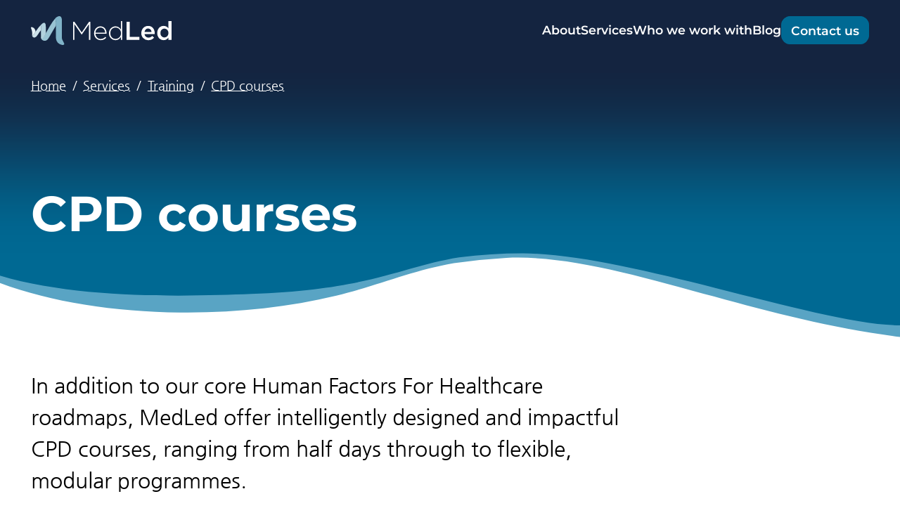

--- FILE ---
content_type: text/html; charset=utf-8
request_url: https://www.med-led.co.uk/services/training/cpd-courses/
body_size: 11811
content:
<!DOCTYPE html><html lang="en"><head>
        <meta charset="UTF-8">
        <meta name="viewport" content="width=device-width, initial-scale=1.0">
        <meta http-equiv="X-UA-Compatible" content="ie=edge">

        <link rel="apple-touch-icon" sizes="180x180" href="/apple-touch-icon.png">
        <link rel="icon" type="image/png" sizes="32x32" href="/favicon-32x32.png">
        <link rel="icon" type="image/png" sizes="16x16" href="/favicon-16x16.png">
        <link rel="manifest" href="/site.webmanifest">
        <link rel="mask-icon" href="/safari-pinned-tab.svg" color="#006993">
        <meta name="msapplication-TileColor" content="#006993">
        <meta name="theme-color" content="#ffffff">

        <title>CPD courses / MedLed</title>
        <meta name="description" content="MedLed - Leading the way in Human Factors For Healthcare. We help healthcare organisations and professionals truly improve patient safety, reduce costs and improve staff morale and wellbeing.">

        <meta property="og:title" content="CPD courses">
        <meta property="og:description" content="MedLed - Leading the way in Human Factors For Healthcare. We help healthcare organisations and professionals truly improve patient safety, reduce costs and improve staff morale and wellbeing.">
        <meta property="og:type" content="website">
        <meta name="twitter:card" content="summary">
        <meta name="twitter:creator" content="MedLed">
        <meta name="twitter:title" content="CPD courses">
        <meta name="twitter:description" content="MedLed - Leading the way in Human Factors For Healthcare. We help healthcare organisations and professionals truly improve patient safety, reduce costs and improve staff morale and wellbeing.">

        <style>
          
  /* nanum-gothic-regular - latin */
  @font-face {
    font-display: swap; /* Check https://developer.mozilla.org/en-US/docs/Web/CSS/@font-face/font-display for other options. */
    font-family: "Nanum Gothic";
    font-style: normal;
    font-weight: 400;
    src: url("/fonts/nanum-gothic-v21-latin-regular.woff2") format("woff2"),
      /* Chrome 36+, Opera 23+, Firefox 39+ */
        url("/fonts/nanum-gothic-v21-latin-regular.woff") format("woff"); /* Chrome 5+, Firefox 3.6+, IE 9+, Safari 5.1+ */
  }

  /* montserrat-600 - latin */
  @font-face {
    font-display: swap; /* Check https://developer.mozilla.org/en-US/docs/Web/CSS/@font-face/font-display for other options. */
    font-family: "Montserrat";
    font-style: normal;
    font-weight: 600;
    src: url("/fonts/montserrat-v25-latin-600.woff2") format("woff2"),
      /* Chrome 36+, Opera 23+, Firefox 39+ */
        url("/fonts/montserrat-v25-latin-600.woff") format("woff"); /* Chrome 5+, Firefox 3.6+, IE 9+, Safari 5.1+ */
  }

  /* montserrat-600italic - latin */
  @font-face {
    font-display: swap; /* Check https://developer.mozilla.org/en-US/docs/Web/CSS/@font-face/font-display for other options. */
    font-family: "Montserrat";
    font-style: italic;
    font-weight: 600;
    src: url("/fonts/montserrat-v25-latin-600italic.woff2") format("woff2"),
      /* Chrome 36+, Opera 23+, Firefox 39+ */
        url("/fonts/montserrat-v25-latin-600italic.woff") format("woff"); /* Chrome 5+, Firefox 3.6+, IE 9+, Safari 5.1+ */
  }

  /* montserrat-700 - latin */
  @font-face {
    font-display: swap; /* Check https://developer.mozilla.org/en-US/docs/Web/CSS/@font-face/font-display for other options. */
    font-family: "Montserrat";
    font-style: normal;
    font-weight: 700;
    src: url("/fonts/montserrat-v25-latin-700.woff2") format("woff2"),
      /* Chrome 36+, Opera 23+, Firefox 39+ */
        url("/fonts/montserrat-v25-latin-700.woff") format("woff"); /* Chrome 5+, Firefox 3.6+, IE 9+, Safari 5.1+ */
  }

  /* montserrat-700italic - latin */
  @font-face {
    font-display: swap; /* Check https://developer.mozilla.org/en-US/docs/Web/CSS/@font-face/font-display for other options. */
    font-family: "Montserrat";
    font-style: italic;
    font-weight: 700;
    src: url("/fonts/montserrat-v25-latin-700italic.woff2") format("woff2"),
      /* Chrome 36+, Opera 23+, Firefox 39+ */
        url("/fonts/montserrat-v25-latin-700italic.woff") format("woff"); /* Chrome 5+, Firefox 3.6+, IE 9+, Safari 5.1+ */
  }

  /* @link https://utopia.fyi/type/calculator?c=320,18,1.2,1440,24,1.333,5,1,&s=0.75|0.5|0.25,1.5|2|3|4|6|10|14|18,s-l|4xl-6xl */

  :root {
    --step--1: clamp(0.94rem, calc(0.88rem + 0.27vw), 1.13rem);
    --step-0: clamp(1.13rem, calc(1.02rem + 0.54vw), 1.5rem);
    --step-1: clamp(1.35rem, calc(1.16rem + 0.93vw), 2rem);
    --step-2: clamp(1.62rem, calc(1.32rem + 1.49vw), 2.67rem);
    --step-3: clamp(1.94rem, calc(1.48rem + 2.3vw), 3.55rem);
    --step-4: clamp(2.33rem, calc(1.65rem + 3.43vw), 4.74rem);
    --step-5: clamp(2.8rem, calc(1.8rem + 5.02vw), 6.31rem);
  }

  /* @link https://utopia.fyi/space/calculator?c=320,18,1.2,1440,24,1.333,5,1,&s=0.75|0.5|0.25,1.5|2|3|4|6|10|14|18,s-l|4xl-6xl */

  :root {
    --space-3xs: clamp(0.31rem, calc(0.29rem + 0.09vw), 0.38rem);
    --space-2xs: clamp(0.56rem, calc(0.51rem + 0.27vw), 0.75rem);
    --space-xs: clamp(0.88rem, calc(0.8rem + 0.36vw), 1.13rem);
    --space-s: clamp(1.13rem, calc(1.02rem + 0.54vw), 1.5rem);
    --space-m: clamp(1.69rem, calc(1.53rem + 0.8vw), 2.25rem);
    --space-l: clamp(2.25rem, calc(2.04rem + 1.07vw), 3rem);
    --space-xl: clamp(3.38rem, calc(3.05rem + 1.61vw), 4.5rem);
    --space-2xl: clamp(4.5rem, calc(4.07rem + 2.14vw), 6rem);
    --space-3xl: clamp(6.75rem, calc(6.11rem + 3.21vw), 9rem);
    --space-4xl: clamp(11.25rem, calc(10.18rem + 5.36vw), 15rem);
    --space-5xl: clamp(15.75rem, calc(14.25rem + 7.5vw), 21rem);
    --space-6xl: clamp(20.25rem, calc(18.32rem + 9.64vw), 27rem);

    /* One-up pairs */
    --space-3xs-2xs: clamp(0.31rem, calc(0.19rem + 0.63vw), 0.75rem);
    --space-2xs-xs: clamp(0.56rem, calc(0.4rem + 0.8vw), 1.13rem);
    --space-xs-s: clamp(0.88rem, calc(0.7rem + 0.89vw), 1.5rem);
    --space-s-m: clamp(1.13rem, calc(0.8rem + 1.61vw), 2.25rem);
    --space-m-l: clamp(1.69rem, calc(1.31rem + 1.88vw), 3rem);
    --space-l-xl: clamp(2.25rem, calc(1.61rem + 3.21vw), 4.5rem);
    --space-xl-2xl: clamp(3.38rem, calc(2.63rem + 3.75vw), 6rem);
    --space-2xl-3xl: clamp(4.5rem, calc(3.21rem + 6.43vw), 9rem);
    --space-3xl-4xl: clamp(6.75rem, calc(4.39rem + 11.79vw), 15rem);
    --space-4xl-5xl: clamp(11.25rem, calc(8.46rem + 13.93vw), 21rem);
    --space-5xl-6xl: clamp(15.75rem, calc(12.54rem + 16.07vw), 27rem);

    /* Custom pairs */
    --space-s-l: clamp(1.13rem, calc(0.59rem + 2.68vw), 3rem);
    --space-4xl-6xl: clamp(11.25rem, calc(6.75rem + 22.5vw), 27rem);
  }

  :root {
    --font-headings-stack: "Montserrat", "Nanum Gothic", -apple-system, system-ui, BlinkMacSystemFont, "Segoe UI", Helvetica, Arial, sans-serif, "Apple Color Emoji", "Segoe UI Emoji", "Segoe UI Symbol";
    --link-underline-color: #00699399;
  }

  *,
  *::before,
  *::after {
    box-sizing: inherit;
  }

  html {
    box-sizing: border-box;
    height: 100%;
  }

  body {
    display: flex;
    flex-direction: column;
    height: 100%;
    margin: 0;
    font-size: var(--step-0);
    font-family: "Nanum Gothic", -apple-system, system-ui, BlinkMacSystemFont, "Segoe UI", Helvetica, Arial, sans-serif, "Apple Color Emoji", "Segoe UI Emoji", "Segoe UI Symbol";
    font-weight: 300;
    line-height: 1.5;
    color: hsl(var(--textColor));
    background-color: hsl(var(--bg));
  }

  body[burger="open"] {
    overflow: hidden;
  }

  .container {
    max-width: 90rem;
    margin-right: auto;
    margin-left: auto;
    padding-right: var(--space-s-l);
    padding-left: var(--space-s-l);
  }

  svg {
    fill: currentColor;
  }

  a {
    color: inherit;
  }

  p,
  h1,
  h2,
  h3,
  h4,
  h5,
  h6,
  ul,
  ol,
  dl {
    margin: 0;
  }

  ul ul {
    margin-top: 0;
  }

  h1,
  h2,
  h3,
  h4,
  h5,
  h6 {
    font-family: "Montserrat", "Nanum Gothic", -apple-system, system-ui, BlinkMacSystemFont, "Segoe UI", Helvetica, Arial, sans-serif, "Apple Color Emoji", "Segoe UI Emoji", "Segoe UI Symbol";
    line-height: 1.2;
  }

  h1 {
    line-height: 1;
  }

  b,
  strong {
    font-weight: bold;
  }

  a {
    text-decoration-color: var(--link-underline-color, currentColor);
    text-decoration-thickness: 0.1rem;
    text-underline-offset: 0.25rem;
  }

  .hide-visually {
    border: 0;
    clip: rect(0 0 0 0);
    height: 1px;
    margin: -1px;
    overflow: hidden;
    padding: 0;
    position: absolute;
    white-space: nowrap;
    width: 1px;
  }

  .button {
    margin: initial;
    padding: initial;
    border: 0;
    font-family: inherit;
    font-size: inherit;
    line-height: inherit;
    font-weight: inherit;
    letter-spacing: inherit;
    text-align: inherit;
    text-transform: inherit;
    background-color: transparent;
    color: inherit;

    padding: 0.5em 0.75em;
    border: 1px solid #006993;
    border-radius: 0.75em;
    font-family: var(--font-headings-stack);
    font-size: var(--step--1);
    text-align: center;
    text-decoration: none;
    transition: background-color 0.35s, color 0.35s;
    background-color: #006993;
    color: white;
    overflow: hidden;
    cursor: pointer;
  }

  .button:hover,
  .button:focus {
    background-color: #142440;
    color: white;
  }

  .button:focus {
    outline-color: #006993;
  }

  :focus {
    outline: 0.125rem solid;
    outline-offset: 0.25rem;
  }

  .burger-menu__trigger {
    display: none;
  }

  .burger-menu__bar,
  .burger-menu__bar::before,
  .burger-menu__bar::after {
    display: block;
    width: 24px;
    height: 3px;
    background-color: white;
    border: 1px solid white;
    position: absolute;
    border-radius: 3px;
    left: 50%;
    margin-left: -12px;
    transition: transform 350ms ease-in-out;
  }

  .burger-menu__bar {
    top: 50%;
    transform: translateY(-50%);
  }

  .burger-menu__bar::before,
  .burger-menu__bar::after {
    content: "";
  }

  .burger-menu__bar::before {
    top: -8px;
  }

  .burger-menu__bar::after {
    bottom: -8px;
  }

  .burger-menu[enabled="true"] .burger-menu__trigger {
    display: block;
    width: 2rem;
    height: 2rem; /* Nice big tap target */
    position: relative;
    z-index: 4;
    background: transparent;
    border: none;
    cursor: pointer;
  }

  .burger-menu[enabled="true"] .burger-menu__panel {
    position: absolute;
    top: 0;
    left: 0;
    z-index: 3;
    padding: 5rem 1.5rem 2rem 1.5rem;
    width: 100%;
    height: 100%;
    visibility: hidden;
    opacity: 0;
    background-color: #142440;
    overflow-y: auto;
    -webkit-overflow-scrolling: touch;
    text-align: center;
  }

  .burger-menu[enabled="true"] .navigation ul {
    display: block;
  }

  .burger-menu[enabled="true"] .navigation ul > * + * {
    margin-top: 2rem;
  }

  .burger-menu[enabled="true"] .navigation li {
    font-size: 1.5rem;
  }

  .burger-menu[enabled="true"][status="open"] .burger-menu__panel {
    visibility: visible;
    opacity: 1;
    transition: opacity 200ms ease;
  }

  .burger-menu[enabled="true"][status="closed"] .burger-menu__panel > * {
    opacity: 0;
    transform: translateY(5rem);
  }

  .burger-menu[enabled="true"][status="open"] .burger-menu__panel > * {
    transform: translateY(0);
    opacity: 1;
    transition: transform 250ms cubic-bezier(0.17, 0.67, 0, 0.87) 350ms,
      opacity 250ms ease 400ms;
  }

  .burger-menu[enabled="true"][status="open"] .burger-menu__bar::before {
    top: 0;
    transform: rotate(45deg);
  }

  .burger-menu[enabled="true"][status="open"] .burger-menu__bar::after {
    top: 0;
    transform: rotate(-45deg);
  }

  .burger-menu[enabled="true"][status="open"] .burger-menu__bar {
    background: transparent;
    border-color: transparent;
    transform: rotate(180deg);
  }

        </style>
        <style>
          article.svelte-72n4pw>.svelte-72n4pw:last-child::after{content:"";display:block;height:var(--offset)}header.svelte-72n4pw.svelte-72n4pw{position:relative;padding-top:var(--space-xs-s);padding-bottom:var(--space-xs-s);background-image:linear-gradient(
      180deg,
      rgb(7.843% 14.118% 25.098%) 0%,
      rgb(7.768% 14.378% 25.411%) 6.25%,
      rgb(7.545% 15.148% 26.337%) 12.5%,
      rgb(7.182% 16.398% 27.841%) 18.75%,
      rgb(6.695% 18.08% 29.865%) 25%,
      rgb(6.1% 20.131% 32.331%) 31.25%,
      rgb(5.422% 22.47% 35.145%) 37.5%,
      rgb(4.687% 25.008% 38.198%) 43.75%,
      rgb(3.922% 27.647% 41.373%) 50%,
      rgb(3.157% 30.287% 44.548%) 56.25%,
      rgb(2.421% 32.825% 47.601%) 62.5%,
      rgb(1.743% 35.164% 50.414%) 68.75%,
      rgb(1.149% 37.214% 52.88%) 75%,
      rgb(0.661% 38.896% 54.904%) 81.25%,
      rgb(0.299% 40.147% 56.408%) 87.5%,
      rgb(0.075% 40.917% 57.334%) 93.75%,
      rgb(0% 41.176% 57.647%) 100%
    );background-color:#006993;color:white}.header-svg.svelte-72n4pw.svelte-72n4pw{display:block;position:relative;z-index:1;transform:translateY(-1px)}.max-width-box.svelte-72n4pw.svelte-72n4pw{max-width:60ch}.title.svelte-72n4pw.svelte-72n4pw{margin-top:var(--space-2xl-3xl);font-size:var(--step-4);max-width:22ch}.body.svelte-72n4pw.svelte-72n4pw{padding-top:var(--space-m-l);padding-bottom:var(--space-l-xl)}.body.svelte-72n4pw>div.svelte-72n4pw>div > p:first-child{font-size:var(--step-1)}.people.svelte-72n4pw.svelte-72n4pw{display:flex;flex-wrap:wrap;gap:var(--space-s-l);position:relative}.people.svelte-72n4pw+.people.svelte-72n4pw{margin-top:var(--space-s-l);padding-top:var(--space-s-l);border-top:1px solid}.people__col1.svelte-72n4pw.svelte-72n4pw{flex-basis:12em}.people__col1.svelte-72n4pw>h2.svelte-72n4pw{position:sticky;top:0.5em}.people__col2.svelte-72n4pw.svelte-72n4pw{flex-grow:999}.child-content-grid.svelte-72n4pw.svelte-72n4pw{display:grid;gap:var(--space-s-l);grid-template-columns:repeat(auto-fill, minmax(var(--space-5xl-6xl), 1fr));padding-right:var(--space-s-l);padding-left:var(--space-s-l)}.child-content-grid--people.svelte-72n4pw.svelte-72n4pw{padding-right:0;padding-left:0}.child-content-grid--resources.svelte-72n4pw.svelte-72n4pw{margin-top:var(--space-s-l)}.testimonials.svelte-72n4pw.svelte-72n4pw{margin-bottom:calc(var(--space-l-xl) * -1);padding-top:var(--space-s-m);padding-bottom:var(--space-s-m);background-color:#deedf3}.testimonial-wrapper.svelte-72n4pw.svelte-72n4pw{margin-top:var(--space-s-m)}
ol.svelte-pzvfv2{display:flex;flex-wrap:wrap;margin:0;padding:0;list-style:none;font-size:var(--step--1);--link-underline-color:white}li.svelte-pzvfv2::after{content:"/";margin-left:0.5em;margin-right:0.5em}li.svelte-pzvfv2:last-child:after{content:none}
.rich-text.svelte-nydh0>* + *{margin-top:1em}.rich-text.svelte-nydh0 h2{display:inline-block;font-family:var(--font-family-serif);position:relative;margin-top:1.5em;font-weight:normal;line-height:1.2}.rich-text.svelte-nydh0 .contentful-blockquote,.rich-text.svelte-nydh0 blockquote{margin-right:0;margin-left:0;padding-left:1.5rem;border-left:4px solid #006993;font-size:3rem}.rich-text.svelte-nydh0 blockquote > p,.rich-text.svelte-nydh0 .contentful-blockquote > blockquote{margin:0;max-width:60ch;padding-left:0;border-left:none;font-size:var(--step-0)}.rich-text.svelte-nydh0 blockquote > p:first-child::before{content:open-quote}.rich-text.svelte-nydh0 blockquote > p:last-child::after{content:close-quote}.rich-text.svelte-nydh0 .contentful-blockquote > figcaption{margin-top:0.5em;font-size:var(--step--1)}.rich-text.svelte-nydh0 hr{margin-top:2em;margin-bottom:2em;border-color:hsla(var(--white), 0.5)}.rich-text.svelte-nydh0 li > p{margin-top:0.25em}.rich-text.svelte-nydh0 iframe{width:100%;aspect-ratio:16 / 9}.rich-text.svelte-nydh0 .embedded-asset{position:relative;display:inline-block;padding-left:2em}.rich-text.svelte-nydh0 .embedded-asset > svg{display:block;position:absolute;left:0;width:1.5em;height:1.5em;fill:#006993}.rich-text.svelte-nydh0 .embedded-asset > small{display:block}
.course-card.svelte-un0agc.svelte-un0agc{display:flex;flex-direction:column;position:relative;height:100%;padding:var(--space-s-m);border-left:var(--space-3xs-2xs) solid #006993;border-radius:1rem;background-color:#eee;overflow:hidden;box-shadow:0px 10px 15px -3px rgba(0, 0, 0, 0.1)}.course-card.svelte-un0agc.svelte-un0agc::after{content:"";display:block;padding-bottom:3em}.course-card.svelte-un0agc.svelte-un0agc::before{content:"";display:block;position:absolute;left:0;top:0;bottom:0;width:0;background-color:#006993;transition:width 0.2s}.heading.svelte-un0agc.svelte-un0agc{margin:0.5em 0 0 0;font-size:var(--step-1);color:#006993}.heading.svelte-un0agc>a.svelte-un0agc{text-decoration:none}.points-length-flex.svelte-un0agc.svelte-un0agc{display:flex;position:relative;flex-wrap:wrap;gap:1em;margin-top:1.5em}.points-length-flex.svelte-un0agc>.svelte-un0agc{position:relative;flex-grow:1}.points-length-flex.svelte-un0agc .icon.svelte-un0agc{display:block;position:absolute;left:0;width:1.5em}.points-length-flex.svelte-un0agc dd.svelte-un0agc{margin-left:2em}.badge.svelte-un0agc.svelte-un0agc{align-self:flex-start;order:-1;padding:0.25em 0.5em;border:1px solid #006993;border-radius:0.25rem;color:#006993;font-size:var(--step--1)}.arrow-icon.svelte-un0agc.svelte-un0agc{position:absolute;right:var(--space-s-m);bottom:var(--space-s-m);width:1.5em;height:1.5em;transition:transform 0.2s ease-in-out}.course-card.svelte-un0agc:hover .arrow-icon.svelte-un0agc,.heading.svelte-un0agc>a:hover .arrow-icon.svelte-un0agc,.heading.svelte-un0agc>a:focus .arrow-icon.svelte-un0agc{transform:translateX(0.4em)}main.svelte-1inxivh{flex-grow:1;padding-bottom:var(--space-l-xl)}header.svelte-1inxivh{padding-top:var(--space-xs-s);padding-bottom:var(--space-xs-s);background-color:#142440;color:white;font-size:var(--step--1)}
.wrapper.svelte-jstjfj{--focus-outline-color:hsl(var(--white));display:none;padding-top:1rem;padding-bottom:1rem;background-color:hsl(var(--primary));color:hsl(var(--bg));transition:background-color 0.25s}.max-width-box.svelte-jstjfj{max-width:80ch;font-size:var(--step--1)}
.link.svelte-1h11yl6{position:fixed;top:0;left:50%;transform:translateX(-50%);margin-top:1rem;padding:1rem;box-shadow:0 0 0 0.35rem hsl(var(--primary));text-align:center;text-decoration:none;background-color:white;z-index:10}.link.svelte-1h11yl6:not(:focus):not(:active){border:0;clip:rect(0 0 0 0);height:1px;margin:-1px;overflow:hidden;padding:0;position:absolute;white-space:nowrap;width:1px}
.header-wrapper.svelte-mlxwbw.svelte-mlxwbw.svelte-mlxwbw{display:flex;flex-wrap:wrap;justify-content:space-between;align-items:center;gap:2rem}.logo.svelte-mlxwbw>a.svelte-mlxwbw.svelte-mlxwbw{display:block;position:relative;z-index:4;width:200px}.logo.svelte-mlxwbw>a.svelte-mlxwbw>svg.svelte-mlxwbw{display:block;width:100%}
.navigation.svelte-wq3srd{font-family:var(--font-headings-stack)}ul.svelte-wq3srd{display:flex;flex-wrap:wrap;gap:1.5em;margin:0;padding:0;list-style:none}a.svelte-wq3srd{text-decoration:none;white-space:nowrap}
footer.svelte-15nflnh.svelte-15nflnh.svelte-15nflnh.svelte-15nflnh{position:relative;padding-top:var(--space-s-l);padding-bottom:var(--space-l-xl);font-size:var(--step--1);background-color:#142440;background-image:linear-gradient(
      0deg,
      rgb(7.843% 14.118% 25.098%) 0%,
      rgb(7.768% 14.378% 25.411%) 6.25%,
      rgb(7.545% 15.148% 26.337%) 12.5%,
      rgb(7.182% 16.398% 27.841%) 18.75%,
      rgb(6.695% 18.08% 29.865%) 25%,
      rgb(6.1% 20.131% 32.331%) 31.25%,
      rgb(5.422% 22.47% 35.145%) 37.5%,
      rgb(4.687% 25.008% 38.198%) 43.75%,
      rgb(3.922% 27.647% 41.373%) 50%,
      rgb(3.157% 30.287% 44.548%) 56.25%,
      rgb(2.421% 32.825% 47.601%) 62.5%,
      rgb(1.743% 35.164% 50.414%) 68.75%,
      rgb(1.149% 37.214% 52.88%) 75%,
      rgb(0.661% 38.896% 54.904%) 81.25%,
      rgb(0.299% 40.147% 56.408%) 87.5%,
      rgb(0.075% 40.917% 57.334%) 93.75%,
      rgb(0% 41.176% 57.647%) 100%
    );color:white;--link-underline-color:#fff6}footer.svelte-15nflnh>svg.svelte-15nflnh.svelte-15nflnh.svelte-15nflnh{position:absolute;bottom:100%;transform:translateY(1px);z-index:1;flex-shrink:0}.flex-container.svelte-15nflnh.svelte-15nflnh.svelte-15nflnh.svelte-15nflnh{display:flex;flex-wrap:wrap;gap:5rem;margin-top:2rem}.flex-container__col1.svelte-15nflnh>.svelte-15nflnh+.svelte-15nflnh.svelte-15nflnh{margin-top:2rem}.flex-container__col2.svelte-15nflnh.svelte-15nflnh.svelte-15nflnh.svelte-15nflnh{flex-grow:1;flex-basis:65%}.logo.svelte-15nflnh.svelte-15nflnh.svelte-15nflnh.svelte-15nflnh{max-width:200px}ul.svelte-15nflnh.svelte-15nflnh.svelte-15nflnh.svelte-15nflnh{margin:0;padding:0;list-style:none}.legal.svelte-15nflnh>.svelte-15nflnh+.svelte-15nflnh.svelte-15nflnh{margin-top:0.5em}.legal.svelte-15nflnh li.svelte-15nflnh a.svelte-15nflnh.svelte-15nflnh{font-family:var(--font-headings-stack)}.social.svelte-15nflnh.svelte-15nflnh.svelte-15nflnh.svelte-15nflnh{display:flex;flex-wrap:wrap;gap:1em}.social.svelte-15nflnh li.svelte-15nflnh a.svelte-15nflnh.svelte-15nflnh{display:block;position:relative}.icon-wrapper.svelte-15nflnh.svelte-15nflnh.svelte-15nflnh.svelte-15nflnh{width:2em;height:2em}.pages.svelte-15nflnh.svelte-15nflnh.svelte-15nflnh.svelte-15nflnh{flex-basis:60%;display:flex;flex-wrap:wrap;gap:2.5rem 4rem;font-family:var(--font-headings-stack);font-weight:bold;font-size:var(--step-0)}.pages__col.svelte-15nflnh.svelte-15nflnh.svelte-15nflnh.svelte-15nflnh{flex-grow:1;flex-basis:20%;min-width:14rem}.pages__col.svelte-15nflnh>.svelte-15nflnh+.svelte-15nflnh.svelte-15nflnh{margin-top:1em}.pages.svelte-15nflnh ul.svelte-15nflnh.svelte-15nflnh.svelte-15nflnh{margin-top:0.5em;font-weight:normal;font-size:var(--step--1)}.pages.svelte-15nflnh ul.svelte-15nflnh>.svelte-15nflnh+.svelte-15nflnh{margin-top:0.5em}.email.svelte-15nflnh.svelte-15nflnh.svelte-15nflnh.svelte-15nflnh{white-space:nowrap}
        </style>
        
      </head>
      <body burger="closed">
        <div class="wrapper svelte-jstjfj" id="cookies-eu-banner"><div class="container"><div class="max-width-box svelte-jstjfj"></div></div>
</div>
<a class="link svelte-1h11yl6" href="#mainContent">Skip to main content</a>
<header class="svelte-1inxivh"><div class="container"><div class="header-wrapper svelte-mlxwbw"><div class="logo svelte-mlxwbw"><a href="/" class="svelte-mlxwbw"><span class="hide-visually">MedLed home</span>
      <svg xmlns="http://www.w3.org/2000/svg" viewBox="0 0 488.2 101.3" aria-hidden="true" class="svelte-mlxwbw"><path fill="#e5f0f4" d="M16.1 54.9a30.3 30.3 0 0 0-1.3-6.4 15 15 0 0 0-10.5-9.8S.7 37.6 0 40.4a2.1 2.1 0 0 0 0 1 22.6 22.6 0 0 0 1 2.8 41.5 41.5 0 0 1 2.2 7.2 64 64 0 0 1 1 7.4l.2 4c.1 2.9-.2 3-.4 5.9a2.6 2.6 0 0 1 .4.3s1.8.2 4.5-3.6Z"></path><path fill="#99c3d3" d="M84.3 9.4a4 4 0 0 1-.7-.6A159.5 159.5 0 0 0 69 29.4l-3.8 6.3L53.8 56l-8 13.7-1.5 2.7c-5.9 9.5-9.7 1.3-9.7 1.3l.1 2c1.4 10.4 12.4 11 12.4 11 7.6.5 12.4-6.2 15.8-12 4.2-7.4 8.2-14.8 12.5-22L77 50v-.1l9.8-16.6s1.6-17.8-2.3-23.5Z"></path><path fill="#80b3c8" d="M115.3 95.7a36.5 36.5 0 0 0-2.2-4.4 70.5 70.5 0 0 1-5-10.5 35.3 35.3 0 0 1-1-8.6V22.5c0-4 .4-8 0-11.8-.3-2.8-1-6-3.2-8.4A7.4 7.4 0 0 0 99.6 0h-1.1c-8.7.4-14.8 8.6-14.8 8.6l-.1.2.3.6.8 1.7a23.8 23.8 0 0 1 2 8.6V52c0 11-1.6 23.3 2 34l.2.4.2.4a19.6 19.6 0 0 0 10.7 11.4 28.7 28.7 0 0 0 9.2 3s6.2 1 6.6-3.7a3.7 3.7 0 0 0-.3-1.8Z"></path><path fill="#cce1e9" d="M31.7 34a112 112 0 0 0-4.8 5.4L24.1 43c-3.2 4.3-6.3 8.9-9.3 13.3l-3 4.3-1.1 1.8c-3.2 4.8-5 6-5.9 6.3-.7.1-.7-1-.7-1v1.5a7.7 7.7 0 0 0 11.2 5c3.3-2 6-5.6 8.2-8.8 1.8-2.7 3.6-5.2 5.2-8a56.5 56.5 0 0 1 6-7.6V34.2s-.4-2.1-3-.3"></path><path d="m32 33.5-.3.4m.8-.9-.4.5"></path><path fill="#b2d2de" d="M31 34.7s3.4-2.7 3.5-.2v37.4a15.8 15.8 0 0 0 .2 2.4 9 9 0 0 0 1.4 4 3 3 0 0 0 2.4 1.1 3.5 3.5 0 0 0 .5 0 4.8 4.8 0 0 0 .6-.3c1.5-.7 5.5-4.3 11.9-19V36.2a26.8 26.8 0 0 0-.9-8.3 8.3 8.3 0 0 0-1.1-2.4 5.2 5.2 0 0 0-2.6-2 7 7 0 0 0-5.5 1.1 30.8 30.8 0 0 0-3.4 2.8l-3.2 2.8a35.1 35.1 0 0 0-3.1 3.5Z"></path><path d="M201.6 83.3V28l-25.2 36.7h-.4L150.8 28v55.3h-4.6V19.6h4.5l25.6 37.7 25.6-37.7h4.4v63.7Zm40.6-3.1c7.2 0 12.1-3.2 16-7.3l3 2.8a24.4 24.4 0 0 1-19.2 8.7c-12.2 0-22.8-9.7-22.8-24.2V60c0-13.5 9.5-24.2 22-24.2 13 0 21.4 10.6 21.4 24.3v.2a10.5 10.5 0 0 1-.1 1.6H224c.8 11.6 9 18.3 18.2 18.3ZM257.8 58c-.7-9.4-6-18-16.7-18-9.2 0-16.3 7.8-17.1 18Zm54.7 25.3V73c-4 6.1-10 11.5-19.1 11.5a23 23 0 0 1-22.6-24.2v-.1c0-15.2 11.4-24.4 22.6-24.4 9.3 0 15.3 5.3 19 11.2V17h4.5v66.3Zm.3-23.3c0-12-9.3-20-19-20-10 0-18.2 7.4-18.2 20v.1c0 12.2 8.5 20 18.2 20s19-8.1 19-19.9Zm19-40.4H343v53.5h33.5v10.2h-44.7Zm51.5 39.9v-.2c0-13.8 9.8-25 23.5-25 15.3 0 23 12 23 25.9 0 1 0 2-.2 3h-35.3c1.2 7.9 6.8 12.2 13.9 12.2 5.3 0 9.2-2 13-5.7l6.4 5.8c-4.5 5.4-10.8 9-19.6 9a24 24 0 0 1-24.7-25Zm35.6-3.6c-.7-7-4.9-12.6-12.2-12.6-6.7 0-11.4 5.2-12.4 12.6Zm19.6 3.5v-.2c0-16 10.8-25 22.3-25 8 0 13 4 16.4 8.5V17h11v66.4h-11v-8c-3.6 5-8.6 9-16.4 9-11.3 0-22.3-9-22.3-25Zm38.9 0v-.2c0-9.3-6.6-15.4-14-15.4-7.5 0-13.8 5.8-13.8 15.4v.2c0 9.3 6.4 15.4 13.8 15.4s14-6.2 14-15.4Z"></path></svg></a></div>
  <burger-menu max-width="780">
      <div class="burger-menu" data-element="burger-root" status="closed" enabled="false">
        <button class="burger-menu__trigger" data-element="burger-menu-trigger" type="button" aria-label="Open menu" aria-expanded="false">
          <span class="burger-menu__bar" aria-hidden="true"></span>
        </button>
        <div class="burger-menu__panel" data-element="burger-menu-panel">
          <nav class="navigation svelte-wq3srd"><ul class="svelte-wq3srd"><li><a href="/about/" class="svelte-wq3srd">About</a></li>
      <li><a href="/services/" class="svelte-wq3srd">Services</a></li>
      <li><a href="/who-we-work-with/" class="svelte-wq3srd">Who we work with</a></li>
      <li><a href="/blog/" class="svelte-wq3srd">Blog</a></li>
      <li><a class="button svelte-wq3srd" href="/contact-us/">Contact us</a></li></ul></nav>
 
        </div>
      </div>
    </burger-menu>
</div></div></header>
<main id="mainContent" class="svelte-1inxivh"><article style="--offset:8.465116279069768vw" class="svelte-72n4pw"><header class="svelte-72n4pw"><div class="container"><ol class="svelte-pzvfv2"><li class="svelte-pzvfv2"><a href="/">Home</a></li>
    <li class="svelte-pzvfv2"><a href="/services/">Services</a></li><li class="svelte-pzvfv2"><a href="/services/training/">Training</a></li><li class="svelte-pzvfv2"><a href="/services/training/cpd-courses/">CPD courses</a></li></ol>
      <h1 class="page-title title svelte-72n4pw">CPD courses</h1></div></header>
  <svg xmlns="http://www.w3.org/2000/svg" fill="none" viewBox="0 0 2150 200" class="header-svg svelte-72n4pw"><path fill="#59A4C4" d="M2660.8 137.8c-29.3 77.3-212.1 74.3-355 72-428-7.1-810.7-212.2-1096-198.1a1416 1416 0 0 0-125.6 12.6c-102.7 18-173.6 51-280.8 77-389.5 94.4-945.6 21.4-1037.7-218.8-63.5-165.3 78.2-448 175.4-641.7 5.4-10.8 10.9-21.5 16.5-32.2 133-253.7 316.6-408.2 521.9-472.2 227.9-71 418.8 73.8 1287.1 671 673.7 463.4 933 628.2 894.2 730.4Z"></path><path fill="#006993" d="M2229.4 148.2C2152.5 246.8 1552.1 1.8 1249.3 1c-51 0-101.9 3.2-152.5 9.5-140.3 22.3-208.1 76.1-496.4 86.7-219.9 8-766.8 28-835.1-235-44.3-170.4 129.2-393 160.2-432.8C285.5-1032.8 1277.9-877.1 1838-429c271 216.8 446.1 507 391.3 577.2Z"></path></svg>
  <div class="svelte-72n4pw"><div class="container"><div class="body svelte-72n4pw"><div class="max-width-box svelte-72n4pw"><div class="rich-text svelte-nydh0"><p>In addition to our core Human Factors For Healthcare roadmaps, MedLed offer intelligently designed and impactful CPD courses, ranging from half days through to flexible, modular programmes.</p><p>Our CPD events can be held online or in-house, as stand-alone events or as part of your organisation's ongoing CPD schedule. From communication and leadership skills, through to quality improvement and personal wellbeing, our CPD events allow your staff to explore and upskill across many aspects of Human Factors.</p><p>Find out more about our CPD courses below or <a href="mailto:contactus@med-led.co.uk">make an enquiry</a>. </p>
</div></div></div>
      </div>
    
    
    
    <div class="child-content-grid svelte-72n4pw">
        
        
        <div class="child-content-grid__item"><div class="card course-card svelte-un0agc" style="cursor: pointer;"><h3 class="heading svelte-un0agc"><a href="/services/training/cpd-courses/introduction-to-human-factors-b0015-38588a31/" class="svelte-un0agc">Introduction to Human Factors
      <svg class="arrow-icon svelte-un0agc" aria-hidden="true" xmlns="http://www.w3.org/2000/svg" viewBox="0 0 27 24"><path d="M26 13c.6-.5.6-1.5 0-2l-9.5-9.6a1.5 1.5 0 10-2.1 2.1l8.5 8.5-8.5 8.5a1.5 1.5 0 102.1 2.1l9.6-9.5zm-26 .5h25v-3H0v3z"></path></svg></a></h3>
  <dl class="points-length-flex svelte-un0agc"><div class="svelte-un0agc"><dt class="hide-visually">Course length</dt>
      <dd class="course-length svelte-un0agc"><svg class="icon svelte-un0agc" xmlns="http://www.w3.org/2000/svg" viewBox="0 0 24 24"><path d="m13 12-.7-4h-.6l-.7 4a2 2 0 0 0 1 3.7 2 2 0 0 0 1-3.7zm-1-8a10 10 0 1 0 0 20 10 10 0 0 0 0-20zm0 18a8 8 0 1 1 0-16 8 8 0 0 1 0 16zM10 2.2V0h4v2.2a9 9 0 0 0-4 0zm9.2 2.2L20.6 3 22 4.4l-1.3 1.3-1.5-1.3z"></path></svg>
        6-hour course</dd>
    </div><div class="svelte-un0agc"><dt class="hide-visually">CPD points</dt>
      <dd class="course-cpd svelte-un0agc"><svg class="icon svelte-un0agc" xmlns="http://www.w3.org/2000/svg" viewBox="0 0 24 24"><path d="M20 12.9v5c0 2.8-5.8 4.1-9 4.1-3 0-9-1.4-9-4v-6.4l9 5 9-3.7zM12 2-1 7.8l12 6.5 11-4.5V17h2V8.7L12 2zm13 20h-4c.6-1 1-2.5 1-4h2c0 1.5.4 2.9 1 4z"></path></svg>
        6 CPD points
      </dd></div></dl>
  <div class="badge svelte-un0agc" aria-hidden="true">Course</div>
</div>
            </div><div class="child-content-grid__item"><div class="card course-card svelte-un0agc" style="cursor: pointer;"><h3 class="heading svelte-un0agc"><a href="/services/training/cpd-courses/creating-a-just-and-learning-culture-140c31b6/" class="svelte-un0agc">Creating a just and learning culture
      <svg class="arrow-icon svelte-un0agc" aria-hidden="true" xmlns="http://www.w3.org/2000/svg" viewBox="0 0 27 24"><path d="M26 13c.6-.5.6-1.5 0-2l-9.5-9.6a1.5 1.5 0 10-2.1 2.1l8.5 8.5-8.5 8.5a1.5 1.5 0 102.1 2.1l9.6-9.5zm-26 .5h25v-3H0v3z"></path></svg></a></h3>
  <dl class="points-length-flex svelte-un0agc"><div class="svelte-un0agc"><dt class="hide-visually">Course length</dt>
      <dd class="course-length svelte-un0agc"><svg class="icon svelte-un0agc" xmlns="http://www.w3.org/2000/svg" viewBox="0 0 24 24"><path d="m13 12-.7-4h-.6l-.7 4a2 2 0 0 0 1 3.7 2 2 0 0 0 1-3.7zm-1-8a10 10 0 1 0 0 20 10 10 0 0 0 0-20zm0 18a8 8 0 1 1 0-16 8 8 0 0 1 0 16zM10 2.2V0h4v2.2a9 9 0 0 0-4 0zm9.2 2.2L20.6 3 22 4.4l-1.3 1.3-1.5-1.3z"></path></svg>
        6-hour course</dd>
    </div><div class="svelte-un0agc"><dt class="hide-visually">CPD points</dt>
      <dd class="course-cpd svelte-un0agc"><svg class="icon svelte-un0agc" xmlns="http://www.w3.org/2000/svg" viewBox="0 0 24 24"><path d="M20 12.9v5c0 2.8-5.8 4.1-9 4.1-3 0-9-1.4-9-4v-6.4l9 5 9-3.7zM12 2-1 7.8l12 6.5 11-4.5V17h2V8.7L12 2zm13 20h-4c.6-1 1-2.5 1-4h2c0 1.5.4 2.9 1 4z"></path></svg>
        6 CPD points
      </dd></div></dl>
  <div class="badge svelte-un0agc" aria-hidden="true">Course</div>
</div>
            </div><div class="child-content-grid__item"><div class="card course-card svelte-un0agc" style="cursor: pointer;"><h3 class="heading svelte-un0agc"><a href="/services/training/cpd-courses/human-factors-for-healthcare-foundation-d0e9877c/" class="svelte-un0agc">Human Factors For Healthcare - Foundation
      <svg class="arrow-icon svelte-un0agc" aria-hidden="true" xmlns="http://www.w3.org/2000/svg" viewBox="0 0 27 24"><path d="M26 13c.6-.5.6-1.5 0-2l-9.5-9.6a1.5 1.5 0 10-2.1 2.1l8.5 8.5-8.5 8.5a1.5 1.5 0 102.1 2.1l9.6-9.5zm-26 .5h25v-3H0v3z"></path></svg></a></h3>
  <dl class="points-length-flex svelte-un0agc"><div class="svelte-un0agc"><dt class="hide-visually">Course length</dt>
      <dd class="course-length svelte-un0agc"><svg class="icon svelte-un0agc" xmlns="http://www.w3.org/2000/svg" viewBox="0 0 24 24"><path d="m13 12-.7-4h-.6l-.7 4a2 2 0 0 0 1 3.7 2 2 0 0 0 1-3.7zm-1-8a10 10 0 1 0 0 20 10 10 0 0 0 0-20zm0 18a8 8 0 1 1 0-16 8 8 0 0 1 0 16zM10 2.2V0h4v2.2a9 9 0 0 0-4 0zm9.2 2.2L20.6 3 22 4.4l-1.3 1.3-1.5-1.3z"></path></svg>
        12-hour course</dd>
    </div><div class="svelte-un0agc"><dt class="hide-visually">CPD points</dt>
      <dd class="course-cpd svelte-un0agc"><svg class="icon svelte-un0agc" xmlns="http://www.w3.org/2000/svg" viewBox="0 0 24 24"><path d="M20 12.9v5c0 2.8-5.8 4.1-9 4.1-3 0-9-1.4-9-4v-6.4l9 5 9-3.7zM12 2-1 7.8l12 6.5 11-4.5V17h2V8.7L12 2zm13 20h-4c.6-1 1-2.5 1-4h2c0 1.5.4 2.9 1 4z"></path></svg>
        12 CPD points
      </dd></div></dl>
  <div class="badge svelte-un0agc" aria-hidden="true">Course</div>
</div>
            </div><div class="child-content-grid__item"><div class="card course-card svelte-un0agc" style="cursor: pointer;"><h3 class="heading svelte-un0agc"><a href="/services/training/cpd-courses/human-factors-and-performance-science-postgraduate-programme-e90103e/" class="svelte-un0agc">Human Factors For Healthcare – Postgraduate Programme
      <svg class="arrow-icon svelte-un0agc" aria-hidden="true" xmlns="http://www.w3.org/2000/svg" viewBox="0 0 27 24"><path d="M26 13c.6-.5.6-1.5 0-2l-9.5-9.6a1.5 1.5 0 10-2.1 2.1l8.5 8.5-8.5 8.5a1.5 1.5 0 102.1 2.1l9.6-9.5zm-26 .5h25v-3H0v3z"></path></svg></a></h3>
  <dl class="points-length-flex svelte-un0agc"><div class="svelte-un0agc"><dt class="hide-visually">Course length</dt>
      <dd class="course-length svelte-un0agc"><svg class="icon svelte-un0agc" xmlns="http://www.w3.org/2000/svg" viewBox="0 0 24 24"><path d="m13 12-.7-4h-.6l-.7 4a2 2 0 0 0 1 3.7 2 2 0 0 0 1-3.7zm-1-8a10 10 0 1 0 0 20 10 10 0 0 0 0-20zm0 18a8 8 0 1 1 0-16 8 8 0 0 1 0 16zM10 2.2V0h4v2.2a9 9 0 0 0-4 0zm9.2 2.2L20.6 3 22 4.4l-1.3 1.3-1.5-1.3z"></path></svg>
        3-hour course</dd>
    </div><div class="svelte-un0agc"><dt class="hide-visually">CPD points</dt>
      <dd class="course-cpd svelte-un0agc"><svg class="icon svelte-un0agc" xmlns="http://www.w3.org/2000/svg" viewBox="0 0 24 24"><path d="M20 12.9v5c0 2.8-5.8 4.1-9 4.1-3 0-9-1.4-9-4v-6.4l9 5 9-3.7zM12 2-1 7.8l12 6.5 11-4.5V17h2V8.7L12 2zm13 20h-4c.6-1 1-2.5 1-4h2c0 1.5.4 2.9 1 4z"></path></svg>
        3 CPD points
      </dd></div></dl>
  <div class="badge svelte-un0agc" aria-hidden="true">Course</div>
</div>
            </div><div class="child-content-grid__item"><div class="card course-card svelte-un0agc" style="cursor: pointer;"><h3 class="heading svelte-un0agc"><a href="/services/training/cpd-courses/human-factors-and-patient-safety-for-clinical-leaders-49b2fa63/" class="svelte-un0agc">Human Factors and Patient Safety for Clinical Leaders
      <svg class="arrow-icon svelte-un0agc" aria-hidden="true" xmlns="http://www.w3.org/2000/svg" viewBox="0 0 27 24"><path d="M26 13c.6-.5.6-1.5 0-2l-9.5-9.6a1.5 1.5 0 10-2.1 2.1l8.5 8.5-8.5 8.5a1.5 1.5 0 102.1 2.1l9.6-9.5zm-26 .5h25v-3H0v3z"></path></svg></a></h3>
  <dl class="points-length-flex svelte-un0agc"><div class="svelte-un0agc"><dt class="hide-visually">Course length</dt>
      <dd class="course-length svelte-un0agc"><svg class="icon svelte-un0agc" xmlns="http://www.w3.org/2000/svg" viewBox="0 0 24 24"><path d="m13 12-.7-4h-.6l-.7 4a2 2 0 0 0 1 3.7 2 2 0 0 0 1-3.7zm-1-8a10 10 0 1 0 0 20 10 10 0 0 0 0-20zm0 18a8 8 0 1 1 0-16 8 8 0 0 1 0 16zM10 2.2V0h4v2.2a9 9 0 0 0-4 0zm9.2 2.2L20.6 3 22 4.4l-1.3 1.3-1.5-1.3z"></path></svg>
        12-hour course</dd>
    </div><div class="svelte-un0agc"><dt class="hide-visually">CPD points</dt>
      <dd class="course-cpd svelte-un0agc"><svg class="icon svelte-un0agc" xmlns="http://www.w3.org/2000/svg" viewBox="0 0 24 24"><path d="M20 12.9v5c0 2.8-5.8 4.1-9 4.1-3 0-9-1.4-9-4v-6.4l9 5 9-3.7zM12 2-1 7.8l12 6.5 11-4.5V17h2V8.7L12 2zm13 20h-4c.6-1 1-2.5 1-4h2c0 1.5.4 2.9 1 4z"></path></svg>
        12 CPD points
      </dd></div></dl>
  <div class="badge svelte-un0agc" aria-hidden="true">Course</div>
</div>
            </div><div class="child-content-grid__item"><div class="card course-card svelte-un0agc" style="cursor: pointer;"><h3 class="heading svelte-un0agc"><a href="/services/training/cpd-courses/human-factors-and-patient-safety-for-senior-leaders-b6877c34/" class="svelte-un0agc">Human Factors and Patient Safety for Senior Leaders
      <svg class="arrow-icon svelte-un0agc" aria-hidden="true" xmlns="http://www.w3.org/2000/svg" viewBox="0 0 27 24"><path d="M26 13c.6-.5.6-1.5 0-2l-9.5-9.6a1.5 1.5 0 10-2.1 2.1l8.5 8.5-8.5 8.5a1.5 1.5 0 102.1 2.1l9.6-9.5zm-26 .5h25v-3H0v3z"></path></svg></a></h3>
  <dl class="points-length-flex svelte-un0agc"><div class="svelte-un0agc"><dt class="hide-visually">Course length</dt>
      <dd class="course-length svelte-un0agc"><svg class="icon svelte-un0agc" xmlns="http://www.w3.org/2000/svg" viewBox="0 0 24 24"><path d="m13 12-.7-4h-.6l-.7 4a2 2 0 0 0 1 3.7 2 2 0 0 0 1-3.7zm-1-8a10 10 0 1 0 0 20 10 10 0 0 0 0-20zm0 18a8 8 0 1 1 0-16 8 8 0 0 1 0 16zM10 2.2V0h4v2.2a9 9 0 0 0-4 0zm9.2 2.2L20.6 3 22 4.4l-1.3 1.3-1.5-1.3z"></path></svg>
        12-hour course</dd>
    </div><div class="svelte-un0agc"><dt class="hide-visually">CPD points</dt>
      <dd class="course-cpd svelte-un0agc"><svg class="icon svelte-un0agc" xmlns="http://www.w3.org/2000/svg" viewBox="0 0 24 24"><path d="M20 12.9v5c0 2.8-5.8 4.1-9 4.1-3 0-9-1.4-9-4v-6.4l9 5 9-3.7zM12 2-1 7.8l12 6.5 11-4.5V17h2V8.7L12 2zm13 20h-4c.6-1 1-2.5 1-4h2c0 1.5.4 2.9 1 4z"></path></svg>
        12 CPD points
      </dd></div></dl>
  <div class="badge svelte-un0agc" aria-hidden="true">Course</div>
</div>
            </div><div class="child-content-grid__item"><div class="card course-card svelte-un0agc" style="cursor: pointer;"><h3 class="heading svelte-un0agc"><a href="/services/training/cpd-courses/patient-safety-champions-program-69bcb827/" class="svelte-un0agc">Patient Safety Champions Program
      <svg class="arrow-icon svelte-un0agc" aria-hidden="true" xmlns="http://www.w3.org/2000/svg" viewBox="0 0 27 24"><path d="M26 13c.6-.5.6-1.5 0-2l-9.5-9.6a1.5 1.5 0 10-2.1 2.1l8.5 8.5-8.5 8.5a1.5 1.5 0 102.1 2.1l9.6-9.5zm-26 .5h25v-3H0v3z"></path></svg></a></h3>
  <dl class="points-length-flex svelte-un0agc"><div class="svelte-un0agc"><dt class="hide-visually">Course length</dt>
      <dd class="course-length svelte-un0agc"><svg class="icon svelte-un0agc" xmlns="http://www.w3.org/2000/svg" viewBox="0 0 24 24"><path d="m13 12-.7-4h-.6l-.7 4a2 2 0 0 0 1 3.7 2 2 0 0 0 1-3.7zm-1-8a10 10 0 1 0 0 20 10 10 0 0 0 0-20zm0 18a8 8 0 1 1 0-16 8 8 0 0 1 0 16zM10 2.2V0h4v2.2a9 9 0 0 0-4 0zm9.2 2.2L20.6 3 22 4.4l-1.3 1.3-1.5-1.3z"></path></svg>
        18-hour course</dd>
    </div><div class="svelte-un0agc"><dt class="hide-visually">CPD points</dt>
      <dd class="course-cpd svelte-un0agc"><svg class="icon svelte-un0agc" xmlns="http://www.w3.org/2000/svg" viewBox="0 0 24 24"><path d="M20 12.9v5c0 2.8-5.8 4.1-9 4.1-3 0-9-1.4-9-4v-6.4l9 5 9-3.7zM12 2-1 7.8l12 6.5 11-4.5V17h2V8.7L12 2zm13 20h-4c.6-1 1-2.5 1-4h2c0 1.5.4 2.9 1 4z"></path></svg>
        18 CPD points
      </dd></div></dl>
  <div class="badge svelte-un0agc" aria-hidden="true">Course</div>
</div>
            </div><div class="child-content-grid__item"><div class="card course-card svelte-un0agc" style="cursor: pointer;"><h3 class="heading svelte-un0agc"><a href="/services/training/cpd-courses/human-factors-and-supportt-program-764069b1/" class="svelte-un0agc">Human Factors and SuppoRTT Program
      <svg class="arrow-icon svelte-un0agc" aria-hidden="true" xmlns="http://www.w3.org/2000/svg" viewBox="0 0 27 24"><path d="M26 13c.6-.5.6-1.5 0-2l-9.5-9.6a1.5 1.5 0 10-2.1 2.1l8.5 8.5-8.5 8.5a1.5 1.5 0 102.1 2.1l9.6-9.5zm-26 .5h25v-3H0v3z"></path></svg></a></h3>
  <dl class="points-length-flex svelte-un0agc"><div class="svelte-un0agc"><dt class="hide-visually">Course length</dt>
      <dd class="course-length svelte-un0agc"><svg class="icon svelte-un0agc" xmlns="http://www.w3.org/2000/svg" viewBox="0 0 24 24"><path d="m13 12-.7-4h-.6l-.7 4a2 2 0 0 0 1 3.7 2 2 0 0 0 1-3.7zm-1-8a10 10 0 1 0 0 20 10 10 0 0 0 0-20zm0 18a8 8 0 1 1 0-16 8 8 0 0 1 0 16zM10 2.2V0h4v2.2a9 9 0 0 0-4 0zm9.2 2.2L20.6 3 22 4.4l-1.3 1.3-1.5-1.3z"></path></svg>
        6-hour course</dd>
    </div><div class="svelte-un0agc"><dt class="hide-visually">CPD points</dt>
      <dd class="course-cpd svelte-un0agc"><svg class="icon svelte-un0agc" xmlns="http://www.w3.org/2000/svg" viewBox="0 0 24 24"><path d="M20 12.9v5c0 2.8-5.8 4.1-9 4.1-3 0-9-1.4-9-4v-6.4l9 5 9-3.7zM12 2-1 7.8l12 6.5 11-4.5V17h2V8.7L12 2zm13 20h-4c.6-1 1-2.5 1-4h2c0 1.5.4 2.9 1 4z"></path></svg>
        6 CPD points
      </dd></div></dl>
  <div class="badge svelte-un0agc" aria-hidden="true">Course</div>
</div>
            </div><div class="child-content-grid__item"><div class="card course-card svelte-un0agc" style="cursor: pointer;"><h3 class="heading svelte-un0agc"><a href="/services/training/cpd-courses/integrating-human-factors-and-quality-improvement-538a8de5/" class="svelte-un0agc">Integrating Human Factors and Quality Improvement
      <svg class="arrow-icon svelte-un0agc" aria-hidden="true" xmlns="http://www.w3.org/2000/svg" viewBox="0 0 27 24"><path d="M26 13c.6-.5.6-1.5 0-2l-9.5-9.6a1.5 1.5 0 10-2.1 2.1l8.5 8.5-8.5 8.5a1.5 1.5 0 102.1 2.1l9.6-9.5zm-26 .5h25v-3H0v3z"></path></svg></a></h3>
  <dl class="points-length-flex svelte-un0agc"><div class="svelte-un0agc"><dt class="hide-visually">Course length</dt>
      <dd class="course-length svelte-un0agc"><svg class="icon svelte-un0agc" xmlns="http://www.w3.org/2000/svg" viewBox="0 0 24 24"><path d="m13 12-.7-4h-.6l-.7 4a2 2 0 0 0 1 3.7 2 2 0 0 0 1-3.7zm-1-8a10 10 0 1 0 0 20 10 10 0 0 0 0-20zm0 18a8 8 0 1 1 0-16 8 8 0 0 1 0 16zM10 2.2V0h4v2.2a9 9 0 0 0-4 0zm9.2 2.2L20.6 3 22 4.4l-1.3 1.3-1.5-1.3z"></path></svg>
        12-hour course</dd>
    </div><div class="svelte-un0agc"><dt class="hide-visually">CPD points</dt>
      <dd class="course-cpd svelte-un0agc"><svg class="icon svelte-un0agc" xmlns="http://www.w3.org/2000/svg" viewBox="0 0 24 24"><path d="M20 12.9v5c0 2.8-5.8 4.1-9 4.1-3 0-9-1.4-9-4v-6.4l9 5 9-3.7zM12 2-1 7.8l12 6.5 11-4.5V17h2V8.7L12 2zm13 20h-4c.6-1 1-2.5 1-4h2c0 1.5.4 2.9 1 4z"></path></svg>
        12 CPD points
      </dd></div></dl>
  <div class="badge svelte-un0agc" aria-hidden="true">Course</div>
</div>
            </div><div class="child-content-grid__item"><div class="card course-card svelte-un0agc" style="cursor: pointer;"><h3 class="heading svelte-un0agc"><a href="/services/training/cpd-courses/introduction-to-quality-improvement-methodology-ee3a4453/" class="svelte-un0agc">Introduction to Quality Improvement Methodology
      <svg class="arrow-icon svelte-un0agc" aria-hidden="true" xmlns="http://www.w3.org/2000/svg" viewBox="0 0 27 24"><path d="M26 13c.6-.5.6-1.5 0-2l-9.5-9.6a1.5 1.5 0 10-2.1 2.1l8.5 8.5-8.5 8.5a1.5 1.5 0 102.1 2.1l9.6-9.5zm-26 .5h25v-3H0v3z"></path></svg></a></h3>
  <dl class="points-length-flex svelte-un0agc"><div class="svelte-un0agc"><dt class="hide-visually">Course length</dt>
      <dd class="course-length svelte-un0agc"><svg class="icon svelte-un0agc" xmlns="http://www.w3.org/2000/svg" viewBox="0 0 24 24"><path d="m13 12-.7-4h-.6l-.7 4a2 2 0 0 0 1 3.7 2 2 0 0 0 1-3.7zm-1-8a10 10 0 1 0 0 20 10 10 0 0 0 0-20zm0 18a8 8 0 1 1 0-16 8 8 0 0 1 0 16zM10 2.2V0h4v2.2a9 9 0 0 0-4 0zm9.2 2.2L20.6 3 22 4.4l-1.3 1.3-1.5-1.3z"></path></svg>
        6-hour course</dd>
    </div><div class="svelte-un0agc"><dt class="hide-visually">CPD points</dt>
      <dd class="course-cpd svelte-un0agc"><svg class="icon svelte-un0agc" xmlns="http://www.w3.org/2000/svg" viewBox="0 0 24 24"><path d="M20 12.9v5c0 2.8-5.8 4.1-9 4.1-3 0-9-1.4-9-4v-6.4l9 5 9-3.7zM12 2-1 7.8l12 6.5 11-4.5V17h2V8.7L12 2zm13 20h-4c.6-1 1-2.5 1-4h2c0 1.5.4 2.9 1 4z"></path></svg>
        6 CPD points
      </dd></div></dl>
  <div class="badge svelte-un0agc" aria-hidden="true">Course</div>
</div>
            </div><div class="child-content-grid__item"><div class="card course-card svelte-un0agc" style="cursor: pointer;"><h3 class="heading svelte-un0agc"><a href="/services/training/cpd-courses/managing-difficult-conversations-and-conflict-management-skills-12-points-9c3e26a3/" class="svelte-un0agc">Managing Difficult Conversations and Conflict Management Skills
      <svg class="arrow-icon svelte-un0agc" aria-hidden="true" xmlns="http://www.w3.org/2000/svg" viewBox="0 0 27 24"><path d="M26 13c.6-.5.6-1.5 0-2l-9.5-9.6a1.5 1.5 0 10-2.1 2.1l8.5 8.5-8.5 8.5a1.5 1.5 0 102.1 2.1l9.6-9.5zm-26 .5h25v-3H0v3z"></path></svg></a></h3>
  <dl class="points-length-flex svelte-un0agc"><div class="svelte-un0agc"><dt class="hide-visually">Course length</dt>
      <dd class="course-length svelte-un0agc"><svg class="icon svelte-un0agc" xmlns="http://www.w3.org/2000/svg" viewBox="0 0 24 24"><path d="m13 12-.7-4h-.6l-.7 4a2 2 0 0 0 1 3.7 2 2 0 0 0 1-3.7zm-1-8a10 10 0 1 0 0 20 10 10 0 0 0 0-20zm0 18a8 8 0 1 1 0-16 8 8 0 0 1 0 16zM10 2.2V0h4v2.2a9 9 0 0 0-4 0zm9.2 2.2L20.6 3 22 4.4l-1.3 1.3-1.5-1.3z"></path></svg>
        12-hour course</dd>
    </div><div class="svelte-un0agc"><dt class="hide-visually">CPD points</dt>
      <dd class="course-cpd svelte-un0agc"><svg class="icon svelte-un0agc" xmlns="http://www.w3.org/2000/svg" viewBox="0 0 24 24"><path d="M20 12.9v5c0 2.8-5.8 4.1-9 4.1-3 0-9-1.4-9-4v-6.4l9 5 9-3.7zM12 2-1 7.8l12 6.5 11-4.5V17h2V8.7L12 2zm13 20h-4c.6-1 1-2.5 1-4h2c0 1.5.4 2.9 1 4z"></path></svg>
        12 CPD points
      </dd></div></dl>
  <div class="badge svelte-un0agc" aria-hidden="true">Course</div>
</div>
            </div><div class="child-content-grid__item"><div class="card course-card svelte-un0agc" style="cursor: pointer;"><h3 class="heading svelte-un0agc"><a href="/services/training/cpd-courses/breaking-bad-news-ceb514b2/" class="svelte-un0agc">Breaking bad news
      <svg class="arrow-icon svelte-un0agc" aria-hidden="true" xmlns="http://www.w3.org/2000/svg" viewBox="0 0 27 24"><path d="M26 13c.6-.5.6-1.5 0-2l-9.5-9.6a1.5 1.5 0 10-2.1 2.1l8.5 8.5-8.5 8.5a1.5 1.5 0 102.1 2.1l9.6-9.5zm-26 .5h25v-3H0v3z"></path></svg></a></h3>
  <dl class="points-length-flex svelte-un0agc"><div class="svelte-un0agc"><dt class="hide-visually">Course length</dt>
      <dd class="course-length svelte-un0agc"><svg class="icon svelte-un0agc" xmlns="http://www.w3.org/2000/svg" viewBox="0 0 24 24"><path d="m13 12-.7-4h-.6l-.7 4a2 2 0 0 0 1 3.7 2 2 0 0 0 1-3.7zm-1-8a10 10 0 1 0 0 20 10 10 0 0 0 0-20zm0 18a8 8 0 1 1 0-16 8 8 0 0 1 0 16zM10 2.2V0h4v2.2a9 9 0 0 0-4 0zm9.2 2.2L20.6 3 22 4.4l-1.3 1.3-1.5-1.3z"></path></svg>
        3-hour course</dd>
    </div><div class="svelte-un0agc"><dt class="hide-visually">CPD points</dt>
      <dd class="course-cpd svelte-un0agc"><svg class="icon svelte-un0agc" xmlns="http://www.w3.org/2000/svg" viewBox="0 0 24 24"><path d="M20 12.9v5c0 2.8-5.8 4.1-9 4.1-3 0-9-1.4-9-4v-6.4l9 5 9-3.7zM12 2-1 7.8l12 6.5 11-4.5V17h2V8.7L12 2zm13 20h-4c.6-1 1-2.5 1-4h2c0 1.5.4 2.9 1 4z"></path></svg>
        3 CPD points
      </dd></div></dl>
  <div class="badge svelte-un0agc" aria-hidden="true">Course</div>
</div>
            </div><div class="child-content-grid__item"><div class="card course-card svelte-un0agc" style="cursor: pointer;"><h3 class="heading svelte-un0agc"><a href="/services/training/cpd-courses/exploring-safety-culture-6a26aa22/" class="svelte-un0agc">Exploring Safety Culture
      <svg class="arrow-icon svelte-un0agc" aria-hidden="true" xmlns="http://www.w3.org/2000/svg" viewBox="0 0 27 24"><path d="M26 13c.6-.5.6-1.5 0-2l-9.5-9.6a1.5 1.5 0 10-2.1 2.1l8.5 8.5-8.5 8.5a1.5 1.5 0 102.1 2.1l9.6-9.5zm-26 .5h25v-3H0v3z"></path></svg></a></h3>
  <dl class="points-length-flex svelte-un0agc"><div class="svelte-un0agc"><dt class="hide-visually">Course length</dt>
      <dd class="course-length svelte-un0agc"><svg class="icon svelte-un0agc" xmlns="http://www.w3.org/2000/svg" viewBox="0 0 24 24"><path d="m13 12-.7-4h-.6l-.7 4a2 2 0 0 0 1 3.7 2 2 0 0 0 1-3.7zm-1-8a10 10 0 1 0 0 20 10 10 0 0 0 0-20zm0 18a8 8 0 1 1 0-16 8 8 0 0 1 0 16zM10 2.2V0h4v2.2a9 9 0 0 0-4 0zm9.2 2.2L20.6 3 22 4.4l-1.3 1.3-1.5-1.3z"></path></svg>
        6-hour course</dd>
    </div><div class="svelte-un0agc"><dt class="hide-visually">CPD points</dt>
      <dd class="course-cpd svelte-un0agc"><svg class="icon svelte-un0agc" xmlns="http://www.w3.org/2000/svg" viewBox="0 0 24 24"><path d="M20 12.9v5c0 2.8-5.8 4.1-9 4.1-3 0-9-1.4-9-4v-6.4l9 5 9-3.7zM12 2-1 7.8l12 6.5 11-4.5V17h2V8.7L12 2zm13 20h-4c.6-1 1-2.5 1-4h2c0 1.5.4 2.9 1 4z"></path></svg>
        6 CPD points
      </dd></div></dl>
  <div class="badge svelte-un0agc" aria-hidden="true">Course</div>
</div>
            </div><div class="child-content-grid__item"><div class="card course-card svelte-un0agc" style="cursor: pointer;"><h3 class="heading svelte-un0agc"><a href="/services/training/cpd-courses/empowering-patients-15e8373d/" class="svelte-un0agc">Empowering patients
      <svg class="arrow-icon svelte-un0agc" aria-hidden="true" xmlns="http://www.w3.org/2000/svg" viewBox="0 0 27 24"><path d="M26 13c.6-.5.6-1.5 0-2l-9.5-9.6a1.5 1.5 0 10-2.1 2.1l8.5 8.5-8.5 8.5a1.5 1.5 0 102.1 2.1l9.6-9.5zm-26 .5h25v-3H0v3z"></path></svg></a></h3>
  <dl class="points-length-flex svelte-un0agc"><div class="svelte-un0agc"><dt class="hide-visually">Course length</dt>
      <dd class="course-length svelte-un0agc"><svg class="icon svelte-un0agc" xmlns="http://www.w3.org/2000/svg" viewBox="0 0 24 24"><path d="m13 12-.7-4h-.6l-.7 4a2 2 0 0 0 1 3.7 2 2 0 0 0 1-3.7zm-1-8a10 10 0 1 0 0 20 10 10 0 0 0 0-20zm0 18a8 8 0 1 1 0-16 8 8 0 0 1 0 16zM10 2.2V0h4v2.2a9 9 0 0 0-4 0zm9.2 2.2L20.6 3 22 4.4l-1.3 1.3-1.5-1.3z"></path></svg>
        3-hour course</dd>
    </div><div class="svelte-un0agc"><dt class="hide-visually">CPD points</dt>
      <dd class="course-cpd svelte-un0agc"><svg class="icon svelte-un0agc" xmlns="http://www.w3.org/2000/svg" viewBox="0 0 24 24"><path d="M20 12.9v5c0 2.8-5.8 4.1-9 4.1-3 0-9-1.4-9-4v-6.4l9 5 9-3.7zM12 2-1 7.8l12 6.5 11-4.5V17h2V8.7L12 2zm13 20h-4c.6-1 1-2.5 1-4h2c0 1.5.4 2.9 1 4z"></path></svg>
        3 CPD points
      </dd></div></dl>
  <div class="badge svelte-un0agc" aria-hidden="true">Course</div>
</div>
            </div><div class="child-content-grid__item"><div class="card course-card svelte-un0agc" style="cursor: pointer;"><h3 class="heading svelte-un0agc"><a href="/services/training/cpd-courses/duty-of-candour-6-points-1b81f1ff/" class="svelte-un0agc">Duty of Candour
      <svg class="arrow-icon svelte-un0agc" aria-hidden="true" xmlns="http://www.w3.org/2000/svg" viewBox="0 0 27 24"><path d="M26 13c.6-.5.6-1.5 0-2l-9.5-9.6a1.5 1.5 0 10-2.1 2.1l8.5 8.5-8.5 8.5a1.5 1.5 0 102.1 2.1l9.6-9.5zm-26 .5h25v-3H0v3z"></path></svg></a></h3>
  <dl class="points-length-flex svelte-un0agc"><div class="svelte-un0agc"><dt class="hide-visually">Course length</dt>
      <dd class="course-length svelte-un0agc"><svg class="icon svelte-un0agc" xmlns="http://www.w3.org/2000/svg" viewBox="0 0 24 24"><path d="m13 12-.7-4h-.6l-.7 4a2 2 0 0 0 1 3.7 2 2 0 0 0 1-3.7zm-1-8a10 10 0 1 0 0 20 10 10 0 0 0 0-20zm0 18a8 8 0 1 1 0-16 8 8 0 0 1 0 16zM10 2.2V0h4v2.2a9 9 0 0 0-4 0zm9.2 2.2L20.6 3 22 4.4l-1.3 1.3-1.5-1.3z"></path></svg>
        6-hour course</dd>
    </div><div class="svelte-un0agc"><dt class="hide-visually">CPD points</dt>
      <dd class="course-cpd svelte-un0agc"><svg class="icon svelte-un0agc" xmlns="http://www.w3.org/2000/svg" viewBox="0 0 24 24"><path d="M20 12.9v5c0 2.8-5.8 4.1-9 4.1-3 0-9-1.4-9-4v-6.4l9 5 9-3.7zM12 2-1 7.8l12 6.5 11-4.5V17h2V8.7L12 2zm13 20h-4c.6-1 1-2.5 1-4h2c0 1.5.4 2.9 1 4z"></path></svg>
        6 CPD points
      </dd></div></dl>
  <div class="badge svelte-un0agc" aria-hidden="true">Course</div>
</div>
            </div><div class="child-content-grid__item"><div class="card course-card svelte-un0agc" style="cursor: pointer;"><h3 class="heading svelte-un0agc"><a href="/services/training/cpd-courses/giving-high-impact-feedback-bdc92fb3/" class="svelte-un0agc">Giving High Impact Feedback
      <svg class="arrow-icon svelte-un0agc" aria-hidden="true" xmlns="http://www.w3.org/2000/svg" viewBox="0 0 27 24"><path d="M26 13c.6-.5.6-1.5 0-2l-9.5-9.6a1.5 1.5 0 10-2.1 2.1l8.5 8.5-8.5 8.5a1.5 1.5 0 102.1 2.1l9.6-9.5zm-26 .5h25v-3H0v3z"></path></svg></a></h3>
  <dl class="points-length-flex svelte-un0agc"><div class="svelte-un0agc"><dt class="hide-visually">Course length</dt>
      <dd class="course-length svelte-un0agc"><svg class="icon svelte-un0agc" xmlns="http://www.w3.org/2000/svg" viewBox="0 0 24 24"><path d="m13 12-.7-4h-.6l-.7 4a2 2 0 0 0 1 3.7 2 2 0 0 0 1-3.7zm-1-8a10 10 0 1 0 0 20 10 10 0 0 0 0-20zm0 18a8 8 0 1 1 0-16 8 8 0 0 1 0 16zM10 2.2V0h4v2.2a9 9 0 0 0-4 0zm9.2 2.2L20.6 3 22 4.4l-1.3 1.3-1.5-1.3z"></path></svg>
        3-hour course</dd>
    </div><div class="svelte-un0agc"><dt class="hide-visually">CPD points</dt>
      <dd class="course-cpd svelte-un0agc"><svg class="icon svelte-un0agc" xmlns="http://www.w3.org/2000/svg" viewBox="0 0 24 24"><path d="M20 12.9v5c0 2.8-5.8 4.1-9 4.1-3 0-9-1.4-9-4v-6.4l9 5 9-3.7zM12 2-1 7.8l12 6.5 11-4.5V17h2V8.7L12 2zm13 20h-4c.6-1 1-2.5 1-4h2c0 1.5.4 2.9 1 4z"></path></svg>
        3 CPD points
      </dd></div></dl>
  <div class="badge svelte-un0agc" aria-hidden="true">Course</div>
</div>
            </div><div class="child-content-grid__item"><div class="card course-card svelte-un0agc" style="cursor: pointer;"><h3 class="heading svelte-un0agc"><a href="/services/training/cpd-courses/coaching-and-mentoring-skills-3096846a/" class="svelte-un0agc">Coaching and Mentoring Skills
      <svg class="arrow-icon svelte-un0agc" aria-hidden="true" xmlns="http://www.w3.org/2000/svg" viewBox="0 0 27 24"><path d="M26 13c.6-.5.6-1.5 0-2l-9.5-9.6a1.5 1.5 0 10-2.1 2.1l8.5 8.5-8.5 8.5a1.5 1.5 0 102.1 2.1l9.6-9.5zm-26 .5h25v-3H0v3z"></path></svg></a></h3>
  <dl class="points-length-flex svelte-un0agc"><div class="svelte-un0agc"><dt class="hide-visually">Course length</dt>
      <dd class="course-length svelte-un0agc"><svg class="icon svelte-un0agc" xmlns="http://www.w3.org/2000/svg" viewBox="0 0 24 24"><path d="m13 12-.7-4h-.6l-.7 4a2 2 0 0 0 1 3.7 2 2 0 0 0 1-3.7zm-1-8a10 10 0 1 0 0 20 10 10 0 0 0 0-20zm0 18a8 8 0 1 1 0-16 8 8 0 0 1 0 16zM10 2.2V0h4v2.2a9 9 0 0 0-4 0zm9.2 2.2L20.6 3 22 4.4l-1.3 1.3-1.5-1.3z"></path></svg>
        12-hour course</dd>
    </div><div class="svelte-un0agc"><dt class="hide-visually">CPD points</dt>
      <dd class="course-cpd svelte-un0agc"><svg class="icon svelte-un0agc" xmlns="http://www.w3.org/2000/svg" viewBox="0 0 24 24"><path d="M20 12.9v5c0 2.8-5.8 4.1-9 4.1-3 0-9-1.4-9-4v-6.4l9 5 9-3.7zM12 2-1 7.8l12 6.5 11-4.5V17h2V8.7L12 2zm13 20h-4c.6-1 1-2.5 1-4h2c0 1.5.4 2.9 1 4z"></path></svg>
        12 CPD points
      </dd></div></dl>
  <div class="badge svelte-un0agc" aria-hidden="true">Course</div>
</div>
            </div><div class="child-content-grid__item"><div class="card course-card svelte-un0agc" style="cursor: pointer;"><h3 class="heading svelte-un0agc"><a href="/services/training/cpd-courses/adaptive-working-under-pressure-c5a2ed46/" class="svelte-un0agc">Adaptive Working under Pressure
      <svg class="arrow-icon svelte-un0agc" aria-hidden="true" xmlns="http://www.w3.org/2000/svg" viewBox="0 0 27 24"><path d="M26 13c.6-.5.6-1.5 0-2l-9.5-9.6a1.5 1.5 0 10-2.1 2.1l8.5 8.5-8.5 8.5a1.5 1.5 0 102.1 2.1l9.6-9.5zm-26 .5h25v-3H0v3z"></path></svg></a></h3>
  <dl class="points-length-flex svelte-un0agc"><div class="svelte-un0agc"><dt class="hide-visually">Course length</dt>
      <dd class="course-length svelte-un0agc"><svg class="icon svelte-un0agc" xmlns="http://www.w3.org/2000/svg" viewBox="0 0 24 24"><path d="m13 12-.7-4h-.6l-.7 4a2 2 0 0 0 1 3.7 2 2 0 0 0 1-3.7zm-1-8a10 10 0 1 0 0 20 10 10 0 0 0 0-20zm0 18a8 8 0 1 1 0-16 8 8 0 0 1 0 16zM10 2.2V0h4v2.2a9 9 0 0 0-4 0zm9.2 2.2L20.6 3 22 4.4l-1.3 1.3-1.5-1.3z"></path></svg>
        2-hour course</dd>
    </div><div class="svelte-un0agc"><dt class="hide-visually">CPD points</dt>
      <dd class="course-cpd svelte-un0agc"><svg class="icon svelte-un0agc" xmlns="http://www.w3.org/2000/svg" viewBox="0 0 24 24"><path d="M20 12.9v5c0 2.8-5.8 4.1-9 4.1-3 0-9-1.4-9-4v-6.4l9 5 9-3.7zM12 2-1 7.8l12 6.5 11-4.5V17h2V8.7L12 2zm13 20h-4c.6-1 1-2.5 1-4h2c0 1.5.4 2.9 1 4z"></path></svg>
        2 CPD points
      </dd></div></dl>
  <div class="badge svelte-un0agc" aria-hidden="true">Course</div>
</div>
            </div><div class="child-content-grid__item"><div class="card course-card svelte-un0agc" style="cursor: pointer;"><h3 class="heading svelte-un0agc"><a href="/services/training/cpd-courses/navigating-complexity-and-learning-from-excellence-38075ae4/" class="svelte-un0agc">Navigating Complexity and Learning From Excellence
      <svg class="arrow-icon svelte-un0agc" aria-hidden="true" xmlns="http://www.w3.org/2000/svg" viewBox="0 0 27 24"><path d="M26 13c.6-.5.6-1.5 0-2l-9.5-9.6a1.5 1.5 0 10-2.1 2.1l8.5 8.5-8.5 8.5a1.5 1.5 0 102.1 2.1l9.6-9.5zm-26 .5h25v-3H0v3z"></path></svg></a></h3>
  <dl class="points-length-flex svelte-un0agc"><div class="svelte-un0agc"><dt class="hide-visually">Course length</dt>
      <dd class="course-length svelte-un0agc"><svg class="icon svelte-un0agc" xmlns="http://www.w3.org/2000/svg" viewBox="0 0 24 24"><path d="m13 12-.7-4h-.6l-.7 4a2 2 0 0 0 1 3.7 2 2 0 0 0 1-3.7zm-1-8a10 10 0 1 0 0 20 10 10 0 0 0 0-20zm0 18a8 8 0 1 1 0-16 8 8 0 0 1 0 16zM10 2.2V0h4v2.2a9 9 0 0 0-4 0zm9.2 2.2L20.6 3 22 4.4l-1.3 1.3-1.5-1.3z"></path></svg>
        6-hour course</dd>
    </div><div class="svelte-un0agc"><dt class="hide-visually">CPD points</dt>
      <dd class="course-cpd svelte-un0agc"><svg class="icon svelte-un0agc" xmlns="http://www.w3.org/2000/svg" viewBox="0 0 24 24"><path d="M20 12.9v5c0 2.8-5.8 4.1-9 4.1-3 0-9-1.4-9-4v-6.4l9 5 9-3.7zM12 2-1 7.8l12 6.5 11-4.5V17h2V8.7L12 2zm13 20h-4c.6-1 1-2.5 1-4h2c0 1.5.4 2.9 1 4z"></path></svg>
        6 CPD points
      </dd></div></dl>
  <div class="badge svelte-un0agc" aria-hidden="true">Course</div>
</div>
            </div><div class="child-content-grid__item"><div class="card course-card svelte-un0agc" style="cursor: pointer;"><h3 class="heading svelte-un0agc"><a href="/services/training/cpd-courses/appreciative-inquiry-extracting-the-learning-from-adversity-1b462ef2/" class="svelte-un0agc">Appreciative Inquiry - Extracting the learning from adversity
      <svg class="arrow-icon svelte-un0agc" aria-hidden="true" xmlns="http://www.w3.org/2000/svg" viewBox="0 0 27 24"><path d="M26 13c.6-.5.6-1.5 0-2l-9.5-9.6a1.5 1.5 0 10-2.1 2.1l8.5 8.5-8.5 8.5a1.5 1.5 0 102.1 2.1l9.6-9.5zm-26 .5h25v-3H0v3z"></path></svg></a></h3>
  <dl class="points-length-flex svelte-un0agc"><div class="svelte-un0agc"><dt class="hide-visually">Course length</dt>
      <dd class="course-length svelte-un0agc"><svg class="icon svelte-un0agc" xmlns="http://www.w3.org/2000/svg" viewBox="0 0 24 24"><path d="m13 12-.7-4h-.6l-.7 4a2 2 0 0 0 1 3.7 2 2 0 0 0 1-3.7zm-1-8a10 10 0 1 0 0 20 10 10 0 0 0 0-20zm0 18a8 8 0 1 1 0-16 8 8 0 0 1 0 16zM10 2.2V0h4v2.2a9 9 0 0 0-4 0zm9.2 2.2L20.6 3 22 4.4l-1.3 1.3-1.5-1.3z"></path></svg>
        3-hour course</dd>
    </div><div class="svelte-un0agc"><dt class="hide-visually">CPD points</dt>
      <dd class="course-cpd svelte-un0agc"><svg class="icon svelte-un0agc" xmlns="http://www.w3.org/2000/svg" viewBox="0 0 24 24"><path d="M20 12.9v5c0 2.8-5.8 4.1-9 4.1-3 0-9-1.4-9-4v-6.4l9 5 9-3.7zM12 2-1 7.8l12 6.5 11-4.5V17h2V8.7L12 2zm13 20h-4c.6-1 1-2.5 1-4h2c0 1.5.4 2.9 1 4z"></path></svg>
        3 CPD points
      </dd></div></dl>
  <div class="badge svelte-un0agc" aria-hidden="true">Course</div>
</div>
            </div><div class="child-content-grid__item"><div class="card course-card svelte-un0agc" style="cursor: pointer;"><h3 class="heading svelte-un0agc"><a href="/services/training/cpd-courses/foundations-of-appreciative-inquiry-61a12dcf/" class="svelte-un0agc">Foundations of Appreciative Inquiry
      <svg class="arrow-icon svelte-un0agc" aria-hidden="true" xmlns="http://www.w3.org/2000/svg" viewBox="0 0 27 24"><path d="M26 13c.6-.5.6-1.5 0-2l-9.5-9.6a1.5 1.5 0 10-2.1 2.1l8.5 8.5-8.5 8.5a1.5 1.5 0 102.1 2.1l9.6-9.5zm-26 .5h25v-3H0v3z"></path></svg></a></h3>
  <dl class="points-length-flex svelte-un0agc"><div class="svelte-un0agc"><dt class="hide-visually">Course length</dt>
      <dd class="course-length svelte-un0agc"><svg class="icon svelte-un0agc" xmlns="http://www.w3.org/2000/svg" viewBox="0 0 24 24"><path d="m13 12-.7-4h-.6l-.7 4a2 2 0 0 0 1 3.7 2 2 0 0 0 1-3.7zm-1-8a10 10 0 1 0 0 20 10 10 0 0 0 0-20zm0 18a8 8 0 1 1 0-16 8 8 0 0 1 0 16zM10 2.2V0h4v2.2a9 9 0 0 0-4 0zm9.2 2.2L20.6 3 22 4.4l-1.3 1.3-1.5-1.3z"></path></svg>
        12-hour course</dd>
    </div><div class="svelte-un0agc"><dt class="hide-visually">CPD points</dt>
      <dd class="course-cpd svelte-un0agc"><svg class="icon svelte-un0agc" xmlns="http://www.w3.org/2000/svg" viewBox="0 0 24 24"><path d="M20 12.9v5c0 2.8-5.8 4.1-9 4.1-3 0-9-1.4-9-4v-6.4l9 5 9-3.7zM12 2-1 7.8l12 6.5 11-4.5V17h2V8.7L12 2zm13 20h-4c.6-1 1-2.5 1-4h2c0 1.5.4 2.9 1 4z"></path></svg>
        12 CPD points
      </dd></div></dl>
  <div class="badge svelte-un0agc" aria-hidden="true">Course</div>
</div>
            </div><div class="child-content-grid__item"><div class="card course-card svelte-un0agc" style="cursor: pointer;"><h3 class="heading svelte-un0agc"><a href="/services/training/cpd-courses/introduction-to-mindfulness-affcbb15/" class="svelte-un0agc">Introduction to Mindfulness
      <svg class="arrow-icon svelte-un0agc" aria-hidden="true" xmlns="http://www.w3.org/2000/svg" viewBox="0 0 27 24"><path d="M26 13c.6-.5.6-1.5 0-2l-9.5-9.6a1.5 1.5 0 10-2.1 2.1l8.5 8.5-8.5 8.5a1.5 1.5 0 102.1 2.1l9.6-9.5zm-26 .5h25v-3H0v3z"></path></svg></a></h3>
  <dl class="points-length-flex svelte-un0agc"><div class="svelte-un0agc"><dt class="hide-visually">Course length</dt>
      <dd class="course-length svelte-un0agc"><svg class="icon svelte-un0agc" xmlns="http://www.w3.org/2000/svg" viewBox="0 0 24 24"><path d="m13 12-.7-4h-.6l-.7 4a2 2 0 0 0 1 3.7 2 2 0 0 0 1-3.7zm-1-8a10 10 0 1 0 0 20 10 10 0 0 0 0-20zm0 18a8 8 0 1 1 0-16 8 8 0 0 1 0 16zM10 2.2V0h4v2.2a9 9 0 0 0-4 0zm9.2 2.2L20.6 3 22 4.4l-1.3 1.3-1.5-1.3z"></path></svg>
        3-hour course</dd>
    </div><div class="svelte-un0agc"><dt class="hide-visually">CPD points</dt>
      <dd class="course-cpd svelte-un0agc"><svg class="icon svelte-un0agc" xmlns="http://www.w3.org/2000/svg" viewBox="0 0 24 24"><path d="M20 12.9v5c0 2.8-5.8 4.1-9 4.1-3 0-9-1.4-9-4v-6.4l9 5 9-3.7zM12 2-1 7.8l12 6.5 11-4.5V17h2V8.7L12 2zm13 20h-4c.6-1 1-2.5 1-4h2c0 1.5.4 2.9 1 4z"></path></svg>
        3 CPD points
      </dd></div></dl>
  <div class="badge svelte-un0agc" aria-hidden="true">Course</div>
</div>
            </div><div class="child-content-grid__item"><div class="card course-card svelte-un0agc" style="cursor: pointer;"><h3 class="heading svelte-un0agc"><a href="/services/training/cpd-courses/stress-solutions-667a1cbc/" class="svelte-un0agc">Stress Solutions
      <svg class="arrow-icon svelte-un0agc" aria-hidden="true" xmlns="http://www.w3.org/2000/svg" viewBox="0 0 27 24"><path d="M26 13c.6-.5.6-1.5 0-2l-9.5-9.6a1.5 1.5 0 10-2.1 2.1l8.5 8.5-8.5 8.5a1.5 1.5 0 102.1 2.1l9.6-9.5zm-26 .5h25v-3H0v3z"></path></svg></a></h3>
  <dl class="points-length-flex svelte-un0agc"><div class="svelte-un0agc"><dt class="hide-visually">Course length</dt>
      <dd class="course-length svelte-un0agc"><svg class="icon svelte-un0agc" xmlns="http://www.w3.org/2000/svg" viewBox="0 0 24 24"><path d="m13 12-.7-4h-.6l-.7 4a2 2 0 0 0 1 3.7 2 2 0 0 0 1-3.7zm-1-8a10 10 0 1 0 0 20 10 10 0 0 0 0-20zm0 18a8 8 0 1 1 0-16 8 8 0 0 1 0 16zM10 2.2V0h4v2.2a9 9 0 0 0-4 0zm9.2 2.2L20.6 3 22 4.4l-1.3 1.3-1.5-1.3z"></path></svg>
        6-hour course</dd>
    </div><div class="svelte-un0agc"><dt class="hide-visually">CPD points</dt>
      <dd class="course-cpd svelte-un0agc"><svg class="icon svelte-un0agc" xmlns="http://www.w3.org/2000/svg" viewBox="0 0 24 24"><path d="M20 12.9v5c0 2.8-5.8 4.1-9 4.1-3 0-9-1.4-9-4v-6.4l9 5 9-3.7zM12 2-1 7.8l12 6.5 11-4.5V17h2V8.7L12 2zm13 20h-4c.6-1 1-2.5 1-4h2c0 1.5.4 2.9 1 4z"></path></svg>
        6 CPD points
      </dd></div></dl>
  <div class="badge svelte-un0agc" aria-hidden="true">Course</div>
</div>
            </div><div class="child-content-grid__item"><div class="card course-card svelte-un0agc" style="cursor: pointer;"><h3 class="heading svelte-un0agc"><a href="/services/training/cpd-courses/distress-tolerance-a8a19a4c/" class="svelte-un0agc">Distress tolerance
      <svg class="arrow-icon svelte-un0agc" aria-hidden="true" xmlns="http://www.w3.org/2000/svg" viewBox="0 0 27 24"><path d="M26 13c.6-.5.6-1.5 0-2l-9.5-9.6a1.5 1.5 0 10-2.1 2.1l8.5 8.5-8.5 8.5a1.5 1.5 0 102.1 2.1l9.6-9.5zm-26 .5h25v-3H0v3z"></path></svg></a></h3>
  <dl class="points-length-flex svelte-un0agc"><div class="svelte-un0agc"><dt class="hide-visually">Course length</dt>
      <dd class="course-length svelte-un0agc"><svg class="icon svelte-un0agc" xmlns="http://www.w3.org/2000/svg" viewBox="0 0 24 24"><path d="m13 12-.7-4h-.6l-.7 4a2 2 0 0 0 1 3.7 2 2 0 0 0 1-3.7zm-1-8a10 10 0 1 0 0 20 10 10 0 0 0 0-20zm0 18a8 8 0 1 1 0-16 8 8 0 0 1 0 16zM10 2.2V0h4v2.2a9 9 0 0 0-4 0zm9.2 2.2L20.6 3 22 4.4l-1.3 1.3-1.5-1.3z"></path></svg>
        6-hour course</dd>
    </div><div class="svelte-un0agc"><dt class="hide-visually">CPD points</dt>
      <dd class="course-cpd svelte-un0agc"><svg class="icon svelte-un0agc" xmlns="http://www.w3.org/2000/svg" viewBox="0 0 24 24"><path d="M20 12.9v5c0 2.8-5.8 4.1-9 4.1-3 0-9-1.4-9-4v-6.4l9 5 9-3.7zM12 2-1 7.8l12 6.5 11-4.5V17h2V8.7L12 2zm13 20h-4c.6-1 1-2.5 1-4h2c0 1.5.4 2.9 1 4z"></path></svg>
        6 CPD points
      </dd></div></dl>
  <div class="badge svelte-un0agc" aria-hidden="true">Course</div>
</div>
            </div><div class="child-content-grid__item"><div class="card course-card svelte-un0agc" style="cursor: pointer;"><h3 class="heading svelte-un0agc"><a href="/services/training/cpd-courses/managing-your-energy-levels-6-points-54da5746/" class="svelte-un0agc">Managing your energy levels 
      <svg class="arrow-icon svelte-un0agc" aria-hidden="true" xmlns="http://www.w3.org/2000/svg" viewBox="0 0 27 24"><path d="M26 13c.6-.5.6-1.5 0-2l-9.5-9.6a1.5 1.5 0 10-2.1 2.1l8.5 8.5-8.5 8.5a1.5 1.5 0 102.1 2.1l9.6-9.5zm-26 .5h25v-3H0v3z"></path></svg></a></h3>
  <dl class="points-length-flex svelte-un0agc"><div class="svelte-un0agc"><dt class="hide-visually">Course length</dt>
      <dd class="course-length svelte-un0agc"><svg class="icon svelte-un0agc" xmlns="http://www.w3.org/2000/svg" viewBox="0 0 24 24"><path d="m13 12-.7-4h-.6l-.7 4a2 2 0 0 0 1 3.7 2 2 0 0 0 1-3.7zm-1-8a10 10 0 1 0 0 20 10 10 0 0 0 0-20zm0 18a8 8 0 1 1 0-16 8 8 0 0 1 0 16zM10 2.2V0h4v2.2a9 9 0 0 0-4 0zm9.2 2.2L20.6 3 22 4.4l-1.3 1.3-1.5-1.3z"></path></svg>
        6-hour course</dd>
    </div><div class="svelte-un0agc"><dt class="hide-visually">CPD points</dt>
      <dd class="course-cpd svelte-un0agc"><svg class="icon svelte-un0agc" xmlns="http://www.w3.org/2000/svg" viewBox="0 0 24 24"><path d="M20 12.9v5c0 2.8-5.8 4.1-9 4.1-3 0-9-1.4-9-4v-6.4l9 5 9-3.7zM12 2-1 7.8l12 6.5 11-4.5V17h2V8.7L12 2zm13 20h-4c.6-1 1-2.5 1-4h2c0 1.5.4 2.9 1 4z"></path></svg>
        6 CPD points
      </dd></div></dl>
  <div class="badge svelte-un0agc" aria-hidden="true">Course</div>
</div>
            </div><div class="child-content-grid__item"><div class="card course-card svelte-un0agc" style="cursor: pointer;"><h3 class="heading svelte-un0agc"><a href="/services/training/cpd-courses/appropriate-assertiveness-6-points-3b2f0f98/" class="svelte-un0agc">Appropriate Assertiveness
      <svg class="arrow-icon svelte-un0agc" aria-hidden="true" xmlns="http://www.w3.org/2000/svg" viewBox="0 0 27 24"><path d="M26 13c.6-.5.6-1.5 0-2l-9.5-9.6a1.5 1.5 0 10-2.1 2.1l8.5 8.5-8.5 8.5a1.5 1.5 0 102.1 2.1l9.6-9.5zm-26 .5h25v-3H0v3z"></path></svg></a></h3>
  <dl class="points-length-flex svelte-un0agc"><div class="svelte-un0agc"><dt class="hide-visually">Course length</dt>
      <dd class="course-length svelte-un0agc"><svg class="icon svelte-un0agc" xmlns="http://www.w3.org/2000/svg" viewBox="0 0 24 24"><path d="m13 12-.7-4h-.6l-.7 4a2 2 0 0 0 1 3.7 2 2 0 0 0 1-3.7zm-1-8a10 10 0 1 0 0 20 10 10 0 0 0 0-20zm0 18a8 8 0 1 1 0-16 8 8 0 0 1 0 16zM10 2.2V0h4v2.2a9 9 0 0 0-4 0zm9.2 2.2L20.6 3 22 4.4l-1.3 1.3-1.5-1.3z"></path></svg>
        6-hour course</dd>
    </div><div class="svelte-un0agc"><dt class="hide-visually">CPD points</dt>
      <dd class="course-cpd svelte-un0agc"><svg class="icon svelte-un0agc" xmlns="http://www.w3.org/2000/svg" viewBox="0 0 24 24"><path d="M20 12.9v5c0 2.8-5.8 4.1-9 4.1-3 0-9-1.4-9-4v-6.4l9 5 9-3.7zM12 2-1 7.8l12 6.5 11-4.5V17h2V8.7L12 2zm13 20h-4c.6-1 1-2.5 1-4h2c0 1.5.4 2.9 1 4z"></path></svg>
        6 CPD points
      </dd></div></dl>
  <div class="badge svelte-un0agc" aria-hidden="true">Course</div>
</div>
            </div><div class="child-content-grid__item"><div class="card course-card svelte-un0agc" style="cursor: pointer;"><h3 class="heading svelte-un0agc"><a href="/services/training/cpd-courses/clinical-leadership-12-points-3bca6320/" class="svelte-un0agc">Clinical Leadership
      <svg class="arrow-icon svelte-un0agc" aria-hidden="true" xmlns="http://www.w3.org/2000/svg" viewBox="0 0 27 24"><path d="M26 13c.6-.5.6-1.5 0-2l-9.5-9.6a1.5 1.5 0 10-2.1 2.1l8.5 8.5-8.5 8.5a1.5 1.5 0 102.1 2.1l9.6-9.5zm-26 .5h25v-3H0v3z"></path></svg></a></h3>
  <dl class="points-length-flex svelte-un0agc"><div class="svelte-un0agc"><dt class="hide-visually">Course length</dt>
      <dd class="course-length svelte-un0agc"><svg class="icon svelte-un0agc" xmlns="http://www.w3.org/2000/svg" viewBox="0 0 24 24"><path d="m13 12-.7-4h-.6l-.7 4a2 2 0 0 0 1 3.7 2 2 0 0 0 1-3.7zm-1-8a10 10 0 1 0 0 20 10 10 0 0 0 0-20zm0 18a8 8 0 1 1 0-16 8 8 0 0 1 0 16zM10 2.2V0h4v2.2a9 9 0 0 0-4 0zm9.2 2.2L20.6 3 22 4.4l-1.3 1.3-1.5-1.3z"></path></svg>
        12-hour course</dd>
    </div><div class="svelte-un0agc"><dt class="hide-visually">CPD points</dt>
      <dd class="course-cpd svelte-un0agc"><svg class="icon svelte-un0agc" xmlns="http://www.w3.org/2000/svg" viewBox="0 0 24 24"><path d="M20 12.9v5c0 2.8-5.8 4.1-9 4.1-3 0-9-1.4-9-4v-6.4l9 5 9-3.7zM12 2-1 7.8l12 6.5 11-4.5V17h2V8.7L12 2zm13 20h-4c.6-1 1-2.5 1-4h2c0 1.5.4 2.9 1 4z"></path></svg>
        12 CPD points
      </dd></div></dl>
  <div class="badge svelte-un0agc" aria-hidden="true">Course</div>
</div>
            </div><div class="child-content-grid__item"><div class="card course-card svelte-un0agc" style="cursor: pointer;"><h3 class="heading svelte-un0agc"><a href="/services/training/cpd-courses/team-dynamics-6-points-48833911/" class="svelte-un0agc">Team Dynamics
      <svg class="arrow-icon svelte-un0agc" aria-hidden="true" xmlns="http://www.w3.org/2000/svg" viewBox="0 0 27 24"><path d="M26 13c.6-.5.6-1.5 0-2l-9.5-9.6a1.5 1.5 0 10-2.1 2.1l8.5 8.5-8.5 8.5a1.5 1.5 0 102.1 2.1l9.6-9.5zm-26 .5h25v-3H0v3z"></path></svg></a></h3>
  <dl class="points-length-flex svelte-un0agc"><div class="svelte-un0agc"><dt class="hide-visually">Course length</dt>
      <dd class="course-length svelte-un0agc"><svg class="icon svelte-un0agc" xmlns="http://www.w3.org/2000/svg" viewBox="0 0 24 24"><path d="m13 12-.7-4h-.6l-.7 4a2 2 0 0 0 1 3.7 2 2 0 0 0 1-3.7zm-1-8a10 10 0 1 0 0 20 10 10 0 0 0 0-20zm0 18a8 8 0 1 1 0-16 8 8 0 0 1 0 16zM10 2.2V0h4v2.2a9 9 0 0 0-4 0zm9.2 2.2L20.6 3 22 4.4l-1.3 1.3-1.5-1.3z"></path></svg>
        6-hour course</dd>
    </div><div class="svelte-un0agc"><dt class="hide-visually">CPD points</dt>
      <dd class="course-cpd svelte-un0agc"><svg class="icon svelte-un0agc" xmlns="http://www.w3.org/2000/svg" viewBox="0 0 24 24"><path d="M20 12.9v5c0 2.8-5.8 4.1-9 4.1-3 0-9-1.4-9-4v-6.4l9 5 9-3.7zM12 2-1 7.8l12 6.5 11-4.5V17h2V8.7L12 2zm13 20h-4c.6-1 1-2.5 1-4h2c0 1.5.4 2.9 1 4z"></path></svg>
        6 CPD points
      </dd></div></dl>
  <div class="badge svelte-un0agc" aria-hidden="true">Course</div>
</div>
            </div><div class="child-content-grid__item"><div class="card course-card svelte-un0agc" style="cursor: pointer;"><h3 class="heading svelte-un0agc"><a href="/services/training/cpd-courses/time-and-task-management-6-points-6cbcac2/" class="svelte-un0agc">Time and Task Management
      <svg class="arrow-icon svelte-un0agc" aria-hidden="true" xmlns="http://www.w3.org/2000/svg" viewBox="0 0 27 24"><path d="M26 13c.6-.5.6-1.5 0-2l-9.5-9.6a1.5 1.5 0 10-2.1 2.1l8.5 8.5-8.5 8.5a1.5 1.5 0 102.1 2.1l9.6-9.5zm-26 .5h25v-3H0v3z"></path></svg></a></h3>
  <dl class="points-length-flex svelte-un0agc"><div class="svelte-un0agc"><dt class="hide-visually">Course length</dt>
      <dd class="course-length svelte-un0agc"><svg class="icon svelte-un0agc" xmlns="http://www.w3.org/2000/svg" viewBox="0 0 24 24"><path d="m13 12-.7-4h-.6l-.7 4a2 2 0 0 0 1 3.7 2 2 0 0 0 1-3.7zm-1-8a10 10 0 1 0 0 20 10 10 0 0 0 0-20zm0 18a8 8 0 1 1 0-16 8 8 0 0 1 0 16zM10 2.2V0h4v2.2a9 9 0 0 0-4 0zm9.2 2.2L20.6 3 22 4.4l-1.3 1.3-1.5-1.3z"></path></svg>
        6-hour course</dd>
    </div><div class="svelte-un0agc"><dt class="hide-visually">CPD points</dt>
      <dd class="course-cpd svelte-un0agc"><svg class="icon svelte-un0agc" xmlns="http://www.w3.org/2000/svg" viewBox="0 0 24 24"><path d="M20 12.9v5c0 2.8-5.8 4.1-9 4.1-3 0-9-1.4-9-4v-6.4l9 5 9-3.7zM12 2-1 7.8l12 6.5 11-4.5V17h2V8.7L12 2zm13 20h-4c.6-1 1-2.5 1-4h2c0 1.5.4 2.9 1 4z"></path></svg>
        6 CPD points
      </dd></div></dl>
  <div class="badge svelte-un0agc" aria-hidden="true">Course</div>
</div>
            </div><div class="child-content-grid__item"><div class="card course-card svelte-un0agc" style="cursor: pointer;"><h3 class="heading svelte-un0agc"><a href="/services/training/cpd-courses/presentation-skills-half-day-2faa526/" class="svelte-un0agc">Presentation Skills
      <svg class="arrow-icon svelte-un0agc" aria-hidden="true" xmlns="http://www.w3.org/2000/svg" viewBox="0 0 27 24"><path d="M26 13c.6-.5.6-1.5 0-2l-9.5-9.6a1.5 1.5 0 10-2.1 2.1l8.5 8.5-8.5 8.5a1.5 1.5 0 102.1 2.1l9.6-9.5zm-26 .5h25v-3H0v3z"></path></svg></a></h3>
  <dl class="points-length-flex svelte-un0agc"><div class="svelte-un0agc"><dt class="hide-visually">Course length</dt>
      <dd class="course-length svelte-un0agc"><svg class="icon svelte-un0agc" xmlns="http://www.w3.org/2000/svg" viewBox="0 0 24 24"><path d="m13 12-.7-4h-.6l-.7 4a2 2 0 0 0 1 3.7 2 2 0 0 0 1-3.7zm-1-8a10 10 0 1 0 0 20 10 10 0 0 0 0-20zm0 18a8 8 0 1 1 0-16 8 8 0 0 1 0 16zM10 2.2V0h4v2.2a9 9 0 0 0-4 0zm9.2 2.2L20.6 3 22 4.4l-1.3 1.3-1.5-1.3z"></path></svg>
        3-hour course</dd>
    </div><div class="svelte-un0agc"><dt class="hide-visually">CPD points</dt>
      <dd class="course-cpd svelte-un0agc"><svg class="icon svelte-un0agc" xmlns="http://www.w3.org/2000/svg" viewBox="0 0 24 24"><path d="M20 12.9v5c0 2.8-5.8 4.1-9 4.1-3 0-9-1.4-9-4v-6.4l9 5 9-3.7zM12 2-1 7.8l12 6.5 11-4.5V17h2V8.7L12 2zm13 20h-4c.6-1 1-2.5 1-4h2c0 1.5.4 2.9 1 4z"></path></svg>
        3 CPD points
      </dd></div></dl>
  <div class="badge svelte-un0agc" aria-hidden="true">Course</div>
</div>
            </div><div class="child-content-grid__item"><div class="card course-card svelte-un0agc" style="cursor: pointer;"><h3 class="heading svelte-un0agc"><a href="/services/training/cpd-courses/interview-skills-7f1872cf/" class="svelte-un0agc">Interview Skills
      <svg class="arrow-icon svelte-un0agc" aria-hidden="true" xmlns="http://www.w3.org/2000/svg" viewBox="0 0 27 24"><path d="M26 13c.6-.5.6-1.5 0-2l-9.5-9.6a1.5 1.5 0 10-2.1 2.1l8.5 8.5-8.5 8.5a1.5 1.5 0 102.1 2.1l9.6-9.5zm-26 .5h25v-3H0v3z"></path></svg></a></h3>
  <dl class="points-length-flex svelte-un0agc"><div class="svelte-un0agc"><dt class="hide-visually">Course length</dt>
      <dd class="course-length svelte-un0agc"><svg class="icon svelte-un0agc" xmlns="http://www.w3.org/2000/svg" viewBox="0 0 24 24"><path d="m13 12-.7-4h-.6l-.7 4a2 2 0 0 0 1 3.7 2 2 0 0 0 1-3.7zm-1-8a10 10 0 1 0 0 20 10 10 0 0 0 0-20zm0 18a8 8 0 1 1 0-16 8 8 0 0 1 0 16zM10 2.2V0h4v2.2a9 9 0 0 0-4 0zm9.2 2.2L20.6 3 22 4.4l-1.3 1.3-1.5-1.3z"></path></svg>
        6-hour course</dd>
    </div><div class="svelte-un0agc"><dt class="hide-visually">CPD points</dt>
      <dd class="course-cpd svelte-un0agc"><svg class="icon svelte-un0agc" xmlns="http://www.w3.org/2000/svg" viewBox="0 0 24 24"><path d="M20 12.9v5c0 2.8-5.8 4.1-9 4.1-3 0-9-1.4-9-4v-6.4l9 5 9-3.7zM12 2-1 7.8l12 6.5 11-4.5V17h2V8.7L12 2zm13 20h-4c.6-1 1-2.5 1-4h2c0 1.5.4 2.9 1 4z"></path></svg>
        6 CPD points
      </dd></div></dl>
  <div class="badge svelte-un0agc" aria-hidden="true">Course</div>
</div>
            </div><div class="child-content-grid__item"><div class="card course-card svelte-un0agc" style="cursor: pointer;"><h3 class="heading svelte-un0agc"><a href="/services/training/cpd-courses/delivering-effective-virtual-training-276298e1/" class="svelte-un0agc">Delivering effective virtual training
      <svg class="arrow-icon svelte-un0agc" aria-hidden="true" xmlns="http://www.w3.org/2000/svg" viewBox="0 0 27 24"><path d="M26 13c.6-.5.6-1.5 0-2l-9.5-9.6a1.5 1.5 0 10-2.1 2.1l8.5 8.5-8.5 8.5a1.5 1.5 0 102.1 2.1l9.6-9.5zm-26 .5h25v-3H0v3z"></path></svg></a></h3>
  <dl class="points-length-flex svelte-un0agc"><div class="svelte-un0agc"><dt class="hide-visually">Course length</dt>
      <dd class="course-length svelte-un0agc"><svg class="icon svelte-un0agc" xmlns="http://www.w3.org/2000/svg" viewBox="0 0 24 24"><path d="m13 12-.7-4h-.6l-.7 4a2 2 0 0 0 1 3.7 2 2 0 0 0 1-3.7zm-1-8a10 10 0 1 0 0 20 10 10 0 0 0 0-20zm0 18a8 8 0 1 1 0-16 8 8 0 0 1 0 16zM10 2.2V0h4v2.2a9 9 0 0 0-4 0zm9.2 2.2L20.6 3 22 4.4l-1.3 1.3-1.5-1.3z"></path></svg>
        6-hour course</dd>
    </div><div class="svelte-un0agc"><dt class="hide-visually">CPD points</dt>
      <dd class="course-cpd svelte-un0agc"><svg class="icon svelte-un0agc" xmlns="http://www.w3.org/2000/svg" viewBox="0 0 24 24"><path d="M20 12.9v5c0 2.8-5.8 4.1-9 4.1-3 0-9-1.4-9-4v-6.4l9 5 9-3.7zM12 2-1 7.8l12 6.5 11-4.5V17h2V8.7L12 2zm13 20h-4c.6-1 1-2.5 1-4h2c0 1.5.4 2.9 1 4z"></path></svg>
        6 CPD points
      </dd></div></dl>
  <div class="badge svelte-un0agc" aria-hidden="true">Course</div>
</div>
            </div><div class="child-content-grid__item"><div class="card course-card svelte-un0agc" style="cursor: pointer;"><h3 class="heading svelte-un0agc"><a href="/services/training/cpd-courses/communicating-effectively-online-77e42ce9/" class="svelte-un0agc">Communicating effectively online
      <svg class="arrow-icon svelte-un0agc" aria-hidden="true" xmlns="http://www.w3.org/2000/svg" viewBox="0 0 27 24"><path d="M26 13c.6-.5.6-1.5 0-2l-9.5-9.6a1.5 1.5 0 10-2.1 2.1l8.5 8.5-8.5 8.5a1.5 1.5 0 102.1 2.1l9.6-9.5zm-26 .5h25v-3H0v3z"></path></svg></a></h3>
  <dl class="points-length-flex svelte-un0agc"><div class="svelte-un0agc"><dt class="hide-visually">Course length</dt>
      <dd class="course-length svelte-un0agc"><svg class="icon svelte-un0agc" xmlns="http://www.w3.org/2000/svg" viewBox="0 0 24 24"><path d="m13 12-.7-4h-.6l-.7 4a2 2 0 0 0 1 3.7 2 2 0 0 0 1-3.7zm-1-8a10 10 0 1 0 0 20 10 10 0 0 0 0-20zm0 18a8 8 0 1 1 0-16 8 8 0 0 1 0 16zM10 2.2V0h4v2.2a9 9 0 0 0-4 0zm9.2 2.2L20.6 3 22 4.4l-1.3 1.3-1.5-1.3z"></path></svg>
        3-hour course</dd>
    </div><div class="svelte-un0agc"><dt class="hide-visually">CPD points</dt>
      <dd class="course-cpd svelte-un0agc"><svg class="icon svelte-un0agc" xmlns="http://www.w3.org/2000/svg" viewBox="0 0 24 24"><path d="M20 12.9v5c0 2.8-5.8 4.1-9 4.1-3 0-9-1.4-9-4v-6.4l9 5 9-3.7zM12 2-1 7.8l12 6.5 11-4.5V17h2V8.7L12 2zm13 20h-4c.6-1 1-2.5 1-4h2c0 1.5.4 2.9 1 4z"></path></svg>
        3 CPD points
      </dd></div></dl>
  <div class="badge svelte-un0agc" aria-hidden="true">Course</div>
</div>
            </div><div class="child-content-grid__item"><div class="card course-card svelte-un0agc" style="cursor: pointer;"><h3 class="heading svelte-un0agc"><a href="/services/training/cpd-courses/medicolegal-issues-e539a573/" class="svelte-un0agc">Medicolegal Issues
      <svg class="arrow-icon svelte-un0agc" aria-hidden="true" xmlns="http://www.w3.org/2000/svg" viewBox="0 0 27 24"><path d="M26 13c.6-.5.6-1.5 0-2l-9.5-9.6a1.5 1.5 0 10-2.1 2.1l8.5 8.5-8.5 8.5a1.5 1.5 0 102.1 2.1l9.6-9.5zm-26 .5h25v-3H0v3z"></path></svg></a></h3>
  <dl class="points-length-flex svelte-un0agc"><div class="svelte-un0agc"><dt class="hide-visually">Course length</dt>
      <dd class="course-length svelte-un0agc"><svg class="icon svelte-un0agc" xmlns="http://www.w3.org/2000/svg" viewBox="0 0 24 24"><path d="m13 12-.7-4h-.6l-.7 4a2 2 0 0 0 1 3.7 2 2 0 0 0 1-3.7zm-1-8a10 10 0 1 0 0 20 10 10 0 0 0 0-20zm0 18a8 8 0 1 1 0-16 8 8 0 0 1 0 16zM10 2.2V0h4v2.2a9 9 0 0 0-4 0zm9.2 2.2L20.6 3 22 4.4l-1.3 1.3-1.5-1.3z"></path></svg>
        6-hour course</dd>
    </div><div class="svelte-un0agc"><dt class="hide-visually">CPD points</dt>
      <dd class="course-cpd svelte-un0agc"><svg class="icon svelte-un0agc" xmlns="http://www.w3.org/2000/svg" viewBox="0 0 24 24"><path d="M20 12.9v5c0 2.8-5.8 4.1-9 4.1-3 0-9-1.4-9-4v-6.4l9 5 9-3.7zM12 2-1 7.8l12 6.5 11-4.5V17h2V8.7L12 2zm13 20h-4c.6-1 1-2.5 1-4h2c0 1.5.4 2.9 1 4z"></path></svg>
        6 CPD points
      </dd></div></dl>
  <div class="badge svelte-un0agc" aria-hidden="true">Course</div>
</div>
            </div><div class="child-content-grid__item"><div class="card course-card svelte-un0agc" style="cursor: pointer;"><h3 class="heading svelte-un0agc"><a href="/services/training/cpd-courses/confidentiality-for-healthcare-19dbeb50/" class="svelte-un0agc">Confidentiality for healthcare
      <svg class="arrow-icon svelte-un0agc" aria-hidden="true" xmlns="http://www.w3.org/2000/svg" viewBox="0 0 27 24"><path d="M26 13c.6-.5.6-1.5 0-2l-9.5-9.6a1.5 1.5 0 10-2.1 2.1l8.5 8.5-8.5 8.5a1.5 1.5 0 102.1 2.1l9.6-9.5zm-26 .5h25v-3H0v3z"></path></svg></a></h3>
  <dl class="points-length-flex svelte-un0agc"><div class="svelte-un0agc"><dt class="hide-visually">Course length</dt>
      <dd class="course-length svelte-un0agc"><svg class="icon svelte-un0agc" xmlns="http://www.w3.org/2000/svg" viewBox="0 0 24 24"><path d="m13 12-.7-4h-.6l-.7 4a2 2 0 0 0 1 3.7 2 2 0 0 0 1-3.7zm-1-8a10 10 0 1 0 0 20 10 10 0 0 0 0-20zm0 18a8 8 0 1 1 0-16 8 8 0 0 1 0 16zM10 2.2V0h4v2.2a9 9 0 0 0-4 0zm9.2 2.2L20.6 3 22 4.4l-1.3 1.3-1.5-1.3z"></path></svg>
        3-hour course</dd>
    </div><div class="svelte-un0agc"><dt class="hide-visually">CPD points</dt>
      <dd class="course-cpd svelte-un0agc"><svg class="icon svelte-un0agc" xmlns="http://www.w3.org/2000/svg" viewBox="0 0 24 24"><path d="M20 12.9v5c0 2.8-5.8 4.1-9 4.1-3 0-9-1.4-9-4v-6.4l9 5 9-3.7zM12 2-1 7.8l12 6.5 11-4.5V17h2V8.7L12 2zm13 20h-4c.6-1 1-2.5 1-4h2c0 1.5.4 2.9 1 4z"></path></svg>
        3 CPD points
      </dd></div></dl>
  <div class="badge svelte-un0agc" aria-hidden="true">Course</div>
</div>
            </div><div class="child-content-grid__item"><div class="card course-card svelte-un0agc" style="cursor: pointer;"><h3 class="heading svelte-un0agc"><a href="/services/training/cpd-courses/introduction-to-appreciative-inquiry-6-hours-ca748372/" class="svelte-un0agc">Introduction to Appreciative Inquiry 
      <svg class="arrow-icon svelte-un0agc" aria-hidden="true" xmlns="http://www.w3.org/2000/svg" viewBox="0 0 27 24"><path d="M26 13c.6-.5.6-1.5 0-2l-9.5-9.6a1.5 1.5 0 10-2.1 2.1l8.5 8.5-8.5 8.5a1.5 1.5 0 102.1 2.1l9.6-9.5zm-26 .5h25v-3H0v3z"></path></svg></a></h3>
  <dl class="points-length-flex svelte-un0agc"><div class="svelte-un0agc"><dt class="hide-visually">Course length</dt>
      <dd class="course-length svelte-un0agc"><svg class="icon svelte-un0agc" xmlns="http://www.w3.org/2000/svg" viewBox="0 0 24 24"><path d="m13 12-.7-4h-.6l-.7 4a2 2 0 0 0 1 3.7 2 2 0 0 0 1-3.7zm-1-8a10 10 0 1 0 0 20 10 10 0 0 0 0-20zm0 18a8 8 0 1 1 0-16 8 8 0 0 1 0 16zM10 2.2V0h4v2.2a9 9 0 0 0-4 0zm9.2 2.2L20.6 3 22 4.4l-1.3 1.3-1.5-1.3z"></path></svg>
        6-hour course</dd>
    </div><div class="svelte-un0agc"><dt class="hide-visually">CPD points</dt>
      <dd class="course-cpd svelte-un0agc"><svg class="icon svelte-un0agc" xmlns="http://www.w3.org/2000/svg" viewBox="0 0 24 24"><path d="M20 12.9v5c0 2.8-5.8 4.1-9 4.1-3 0-9-1.4-9-4v-6.4l9 5 9-3.7zM12 2-1 7.8l12 6.5 11-4.5V17h2V8.7L12 2zm13 20h-4c.6-1 1-2.5 1-4h2c0 1.5.4 2.9 1 4z"></path></svg>
        6 CPD points
      </dd></div></dl>
  <div class="badge svelte-un0agc" aria-hidden="true">Course</div>
</div>
            </div><div class="child-content-grid__item"><div class="card course-card svelte-un0agc" style="cursor: pointer;"><h3 class="heading svelte-un0agc"><a href="/services/training/cpd-courses/patient-family-and-staff-involvement-in-learning-from-patient-safety-78beb264/" class="svelte-un0agc">Patient, family and staff involvement in learning from Patient Safety Incidents
      <svg class="arrow-icon svelte-un0agc" aria-hidden="true" xmlns="http://www.w3.org/2000/svg" viewBox="0 0 27 24"><path d="M26 13c.6-.5.6-1.5 0-2l-9.5-9.6a1.5 1.5 0 10-2.1 2.1l8.5 8.5-8.5 8.5a1.5 1.5 0 102.1 2.1l9.6-9.5zm-26 .5h25v-3H0v3z"></path></svg></a></h3>
  <dl class="points-length-flex svelte-un0agc"><div class="svelte-un0agc"><dt class="hide-visually">Course length</dt>
      <dd class="course-length svelte-un0agc"><svg class="icon svelte-un0agc" xmlns="http://www.w3.org/2000/svg" viewBox="0 0 24 24"><path d="m13 12-.7-4h-.6l-.7 4a2 2 0 0 0 1 3.7 2 2 0 0 0 1-3.7zm-1-8a10 10 0 1 0 0 20 10 10 0 0 0 0-20zm0 18a8 8 0 1 1 0-16 8 8 0 0 1 0 16zM10 2.2V0h4v2.2a9 9 0 0 0-4 0zm9.2 2.2L20.6 3 22 4.4l-1.3 1.3-1.5-1.3z"></path></svg>
        6-hour course</dd>
    </div><div class="svelte-un0agc"><dt class="hide-visually">CPD points</dt>
      <dd class="course-cpd svelte-un0agc"><svg class="icon svelte-un0agc" xmlns="http://www.w3.org/2000/svg" viewBox="0 0 24 24"><path d="M20 12.9v5c0 2.8-5.8 4.1-9 4.1-3 0-9-1.4-9-4v-6.4l9 5 9-3.7zM12 2-1 7.8l12 6.5 11-4.5V17h2V8.7L12 2zm13 20h-4c.6-1 1-2.5 1-4h2c0 1.5.4 2.9 1 4z"></path></svg>
        6 CPD points
      </dd></div></dl>
  <div class="badge svelte-un0agc" aria-hidden="true">Course</div>
</div>
            </div><div class="child-content-grid__item"><div class="card course-card svelte-un0agc" style="cursor: pointer;"><h3 class="heading svelte-un0agc"><a href="/services/training/cpd-courses/civility-and-safety-6-points-3beb3f48/" class="svelte-un0agc">Civility and safety 
      <svg class="arrow-icon svelte-un0agc" aria-hidden="true" xmlns="http://www.w3.org/2000/svg" viewBox="0 0 27 24"><path d="M26 13c.6-.5.6-1.5 0-2l-9.5-9.6a1.5 1.5 0 10-2.1 2.1l8.5 8.5-8.5 8.5a1.5 1.5 0 102.1 2.1l9.6-9.5zm-26 .5h25v-3H0v3z"></path></svg></a></h3>
  <dl class="points-length-flex svelte-un0agc"><div class="svelte-un0agc"><dt class="hide-visually">Course length</dt>
      <dd class="course-length svelte-un0agc"><svg class="icon svelte-un0agc" xmlns="http://www.w3.org/2000/svg" viewBox="0 0 24 24"><path d="m13 12-.7-4h-.6l-.7 4a2 2 0 0 0 1 3.7 2 2 0 0 0 1-3.7zm-1-8a10 10 0 1 0 0 20 10 10 0 0 0 0-20zm0 18a8 8 0 1 1 0-16 8 8 0 0 1 0 16zM10 2.2V0h4v2.2a9 9 0 0 0-4 0zm9.2 2.2L20.6 3 22 4.4l-1.3 1.3-1.5-1.3z"></path></svg>
        6-hour course</dd>
    </div><div class="svelte-un0agc"><dt class="hide-visually">CPD points</dt>
      <dd class="course-cpd svelte-un0agc"><svg class="icon svelte-un0agc" xmlns="http://www.w3.org/2000/svg" viewBox="0 0 24 24"><path d="M20 12.9v5c0 2.8-5.8 4.1-9 4.1-3 0-9-1.4-9-4v-6.4l9 5 9-3.7zM12 2-1 7.8l12 6.5 11-4.5V17h2V8.7L12 2zm13 20h-4c.6-1 1-2.5 1-4h2c0 1.5.4 2.9 1 4z"></path></svg>
        6 CPD points
      </dd></div></dl>
  <div class="badge svelte-un0agc" aria-hidden="true">Course</div>
</div>
            </div>
        
        </div></div>
  
</article></main>
<footer class="svelte-15nflnh"><svg xmlns="http://www.w3.org/2000/svg" fill="none" viewBox="0 0 2150 182" class="svelte-15nflnh"><g><path fill="#59A4C4" d="M-464.8 58.99C-435.47-8.48-252.7-5.86-109.8-3.81 318.26 2.3 700.88 181.4 986.27 169.06c63.1-2.73 125.52-11.04 125.52-11.04 102.67-15.75 173.6-44.52 280.83-67.21 389.44-82.43 945.54-18.66 1037.71 191 63.45 144.33-78.26 391.15-175.37 560.28a1454.76 1454.76 0 01-16.6 28.16c-133.03 221.47-316.56 356.37-521.82 412.24-227.93 62.04-418.83-64.44-1287.18-585.9C-244.28 292.06-503.6 148.23-464.8 59z"></path><path fill="#006993" d="M-33.45 49.88c76.91-86.09 677.38 127.8 980.19 128.51 50.95.01 101.86-2.77 152.42-8.3 140.36-19.45 208.15-66.44 496.45-75.65 219.85-7.03 766.79-24.5 835.13 205.23 44.23 148.68-129.23 343.08-160.21 377.8C1910.47 1081 918.09 945.12 357.93 553.88 86.9 364.57-88.22 111.2-33.44 49.88z"></path></g></svg>
  <div class="container"><div class="logo svelte-15nflnh"><svg xmlns="http://www.w3.org/2000/svg" viewBox="0 0 488.2 101.3"><path fill="#e5f0f4" d="M16.1 54.9a30.3 30.3 0 0 0-1.3-6.4 15 15 0 0 0-10.5-9.8S.7 37.6 0 40.4a2.1 2.1 0 0 0 0 1 22.6 22.6 0 0 0 1 2.8 41.5 41.5 0 0 1 2.2 7.2 64 64 0 0 1 1 7.4l.2 4c.1 2.9-.2 3-.4 5.9a2.6 2.6 0 0 1 .4.3s1.8.2 4.5-3.6Z"></path><path fill="#99c3d3" d="M84.3 9.4a4 4 0 0 1-.7-.6A159.5 159.5 0 0 0 69 29.4l-3.8 6.3L53.8 56l-8 13.7-1.5 2.7c-5.9 9.5-9.7 1.3-9.7 1.3l.1 2c1.4 10.4 12.4 11 12.4 11 7.6.5 12.4-6.2 15.8-12 4.2-7.4 8.2-14.8 12.5-22L77 50v-.1l9.8-16.6s1.6-17.8-2.3-23.5Z"></path><path fill="#80b3c8" d="M115.3 95.7a36.5 36.5 0 0 0-2.2-4.4 70.5 70.5 0 0 1-5-10.5 35.3 35.3 0 0 1-1-8.6V22.5c0-4 .4-8 0-11.8-.3-2.8-1-6-3.2-8.4A7.4 7.4 0 0 0 99.6 0h-1.1c-8.7.4-14.8 8.6-14.8 8.6l-.1.2.3.6.8 1.7a23.8 23.8 0 0 1 2 8.6V52c0 11-1.6 23.3 2 34l.2.4.2.4a19.6 19.6 0 0 0 10.7 11.4 28.7 28.7 0 0 0 9.2 3s6.2 1 6.6-3.7a3.7 3.7 0 0 0-.3-1.8Z"></path><path fill="#cce1e9" d="M31.7 34a112 112 0 0 0-4.8 5.4L24.1 43c-3.2 4.3-6.3 8.9-9.3 13.3l-3 4.3-1.1 1.8c-3.2 4.8-5 6-5.9 6.3-.7.1-.7-1-.7-1v1.5a7.7 7.7 0 0 0 11.2 5c3.3-2 6-5.6 8.2-8.8 1.8-2.7 3.6-5.2 5.2-8a56.5 56.5 0 0 1 6-7.6V34.2s-.4-2.1-3-.3"></path><path d="m32 33.5-.3.4m.8-.9-.4.5"></path><path fill="#b2d2de" d="M31 34.7s3.4-2.7 3.5-.2v37.4a15.8 15.8 0 0 0 .2 2.4 9 9 0 0 0 1.4 4 3 3 0 0 0 2.4 1.1 3.5 3.5 0 0 0 .5 0 4.8 4.8 0 0 0 .6-.3c1.5-.7 5.5-4.3 11.9-19V36.2a26.8 26.8 0 0 0-.9-8.3 8.3 8.3 0 0 0-1.1-2.4 5.2 5.2 0 0 0-2.6-2 7 7 0 0 0-5.5 1.1 30.8 30.8 0 0 0-3.4 2.8l-3.2 2.8a35.1 35.1 0 0 0-3.1 3.5Z"></path><path d="M201.6 83.3V28l-25.2 36.7h-.4L150.8 28v55.3h-4.6V19.6h4.5l25.6 37.7 25.6-37.7h4.4v63.7Zm40.6-3.1c7.2 0 12.1-3.2 16-7.3l3 2.8a24.4 24.4 0 0 1-19.2 8.7c-12.2 0-22.8-9.7-22.8-24.2V60c0-13.5 9.5-24.2 22-24.2 13 0 21.4 10.6 21.4 24.3v.2a10.5 10.5 0 0 1-.1 1.6H224c.8 11.6 9 18.3 18.2 18.3ZM257.8 58c-.7-9.4-6-18-16.7-18-9.2 0-16.3 7.8-17.1 18Zm54.7 25.3V73c-4 6.1-10 11.5-19.1 11.5a23 23 0 0 1-22.6-24.2v-.1c0-15.2 11.4-24.4 22.6-24.4 9.3 0 15.3 5.3 19 11.2V17h4.5v66.3Zm.3-23.3c0-12-9.3-20-19-20-10 0-18.2 7.4-18.2 20v.1c0 12.2 8.5 20 18.2 20s19-8.1 19-19.9Zm19-40.4H343v53.5h33.5v10.2h-44.7Zm51.5 39.9v-.2c0-13.8 9.8-25 23.5-25 15.3 0 23 12 23 25.9 0 1 0 2-.2 3h-35.3c1.2 7.9 6.8 12.2 13.9 12.2 5.3 0 9.2-2 13-5.7l6.4 5.8c-4.5 5.4-10.8 9-19.6 9a24 24 0 0 1-24.7-25Zm35.6-3.6c-.7-7-4.9-12.6-12.2-12.6-6.7 0-11.4 5.2-12.4 12.6Zm19.6 3.5v-.2c0-16 10.8-25 22.3-25 8 0 13 4 16.4 8.5V17h11v66.4h-11v-8c-3.6 5-8.6 9-16.4 9-11.3 0-22.3-9-22.3-25Zm38.9 0v-.2c0-9.3-6.6-15.4-14-15.4-7.5 0-13.8 5.8-13.8 15.4v.2c0 9.3 6.4 15.4 13.8 15.4s14-6.2 14-15.4Z"></path></svg></div>
    <div class="flex-container svelte-15nflnh"><div class="flex-container__col1 svelte-15nflnh"><p class="svelte-15nflnh">© 2026 MedLed</p>
        <ul class="legal svelte-15nflnh"><li class="svelte-15nflnh"><a href="/privacy-policy/" class="svelte-15nflnh">Privacy policy</a></li>
          <li class="svelte-15nflnh"><a href="/our-planet-pledge/" class="svelte-15nflnh">Our planet pledge</a></li>
          <li class="svelte-15nflnh"><a href="/terms-of-use/" class="svelte-15nflnh">Terms of use</a></li></ul>
        <ul class="social svelte-15nflnh"><li class="svelte-15nflnh"><a href="https://www.twitter.com/MedledTeam/" class="svelte-15nflnh"><div class="icon-wrapper svelte-15nflnh"><svg xmlns="http://www.w3.org/2000/svg" viewBox="0 0 16 16"><path d="M16 3a6 6 0 0 1-1.9.6 4 4 0 0 0 1.5-1.9 6 6 0 0 1-2.1.8c-.6-.6-1.5-1-2.4-1a3.3 3.3 0 0 0-3.2 4A9.3 9.3 0 0 1 1 2.1a3 3 0 0 0-.4 1.6C.7 5 1.3 6 2 6.5c-.5 0-1-.2-1.5-.4 0 1.6 1.2 3 2.7 3.2a3.3 3.3 0 0 1-1.5 0 3.3 3.3 0 0 0 3 2.4A6.6 6.6 0 0 1 0 13a9.3 9.3 0 0 0 14.4-7.9v-.3c.6-.5 1.2-1 1.6-1.7z"></path></svg></div>
                  <span class="hide-visually">Twitter</span></a>
              </li><li class="svelte-15nflnh"><a href="https://www.linkedin.com/company/medledresults/" class="svelte-15nflnh"><div class="icon-wrapper svelte-15nflnh"><svg viewBox="0 0 16 16" xmlns="http://www.w3.org/2000/svg"><path d="M0 1.1C0 .5.5 0 1.2 0h13.6c.7 0 1.2.5 1.2 1.1V15c0 .6-.5 1.1-1.2 1.1H1.2C.5 16 0 15.5 0 14.8V1.2zm4.8 12.3V6.2H2.4v7.2h2.4zM3.6 5.2c.9 0 1.4-.6 1.4-1.3 0-.7-.5-1.2-1.3-1.2-.9 0-1.4.5-1.4 1.2s.5 1.3 1.3 1.3zm2.6 8.2h2.4V8.8c.3-.5.7-1 1.3-1 .9 0 1.2.7 1.2 1.7v3.9h2.5V9.2C13.6 7 12.4 6 10.8 6c-1.3 0-1.9.7-2.2 1.2v-1H6.2v7.2z"></path></svg></div>
                  <span class="hide-visually">LinkedIn</span></a>
              </li></ul></div>
      <div class="flex-container__col2 svelte-15nflnh"><div class="pages svelte-15nflnh"><div class="pages__col svelte-15nflnh"><div><a href="/about/">About</a>
              <ul class="svelte-15nflnh"><li class="svelte-15nflnh"><a href="/about/human-factors-for-healthcare/" class="svelte-15nflnh">Human Factors For Healthcare
                  </a></li>
                <li class="svelte-15nflnh"><a href="/about/why-medled/" class="svelte-15nflnh">Why MedLed?</a></li>
                <li class="svelte-15nflnh"><a href="/about/our-values/" class="svelte-15nflnh">Our values</a></li>
                <li class="svelte-15nflnh"><a href="/about/our-team/" class="svelte-15nflnh">Our team</a></li>
                <li class="svelte-15nflnh"><a href="/about/our-partners/" class="svelte-15nflnh">Our partners</a></li>
                <li class="svelte-15nflnh"><a href="/about/your-medled-journey/" class="svelte-15nflnh">Your MedLed journey</a></li></ul></div></div>
          <div class="pages__col svelte-15nflnh"><div><a href="/services/">Services</a>
              <ul class="svelte-15nflnh"><li class="svelte-15nflnh"><a href="/services/training/" class="svelte-15nflnh">Training </a></li>
                <li class="svelte-15nflnh"><a href="/services/implementation-support/" class="svelte-15nflnh">Implementation support
                  </a></li>
                <li class="svelte-15nflnh"><a href="/services/keynote-speakers/" class="svelte-15nflnh">Keynote speakers</a></li>
                <li class="svelte-15nflnh"><a href="/services/bespoke-team-development/" class="svelte-15nflnh">Bespoke team development
                  </a></li>
                <li class="svelte-15nflnh"><a href="/services/coaching-and-individual-support/" class="svelte-15nflnh">Coaching and individual support
                  </a></li>
                <li class="svelte-15nflnh"><a href="/services/human-factors-roadmaps/" class="svelte-15nflnh">Human Factors Roadmaps
                  </a></li></ul></div></div>
          <div class="pages__col svelte-15nflnh"><div class="svelte-15nflnh"><a href="/who-we-work-with/">Who we work with</a>
              <ul class="svelte-15nflnh"><li class="svelte-15nflnh"><a href="/who-we-work-with/clients/" class="svelte-15nflnh">Clients</a></li>
                <li class="svelte-15nflnh"><a href="/who-we-work-with/testimonials/" class="svelte-15nflnh">Testimonials</a></li>
                <li class="svelte-15nflnh"><a href="/who-we-work-with/case-studies/" class="svelte-15nflnh">Case studies</a></li></ul></div>
            <div class="svelte-15nflnh"><a href="/blog">Blog</a>
              <ul class="svelte-15nflnh"><li class="svelte-15nflnh"><a href="/blog/2025-11-19-time-to-talk-re-visiting-my-movember-journey-on-international-mens-day/" class="svelte-15nflnh">Time to Talk: Re-visiting My Movember Journey on International Men's Day</a></li><li class="svelte-15nflnh"><a href="/blog/2025-10-14-whats-next-for-the-nhs-insights-from-our-roundtable-on-the-10-year-plan/" class="svelte-15nflnh">What’s Next for the NHS? Insights from Our Roundtable on the 10-Year Plan</a></li></ul></div></div>
          <div class="pages__col svelte-15nflnh"><div><a href="/contact-us/">Contact</a>
              <ul class="svelte-15nflnh"><li class="svelte-15nflnh"><a href="mailto:contactus@med-led.co.uk" class="svelte-15nflnh">Email: <span class="email svelte-15nflnh">contactus@med-led.co.uk</span></a></li>
                <li class="svelte-15nflnh"><a href="tel:+44 (0) 1628 933490" class="svelte-15nflnh">Call: +44 (0) 1628 933490</a></li></ul></div></div></div></div></div></div>
</footer>

        
        
      
    
  </body></html>